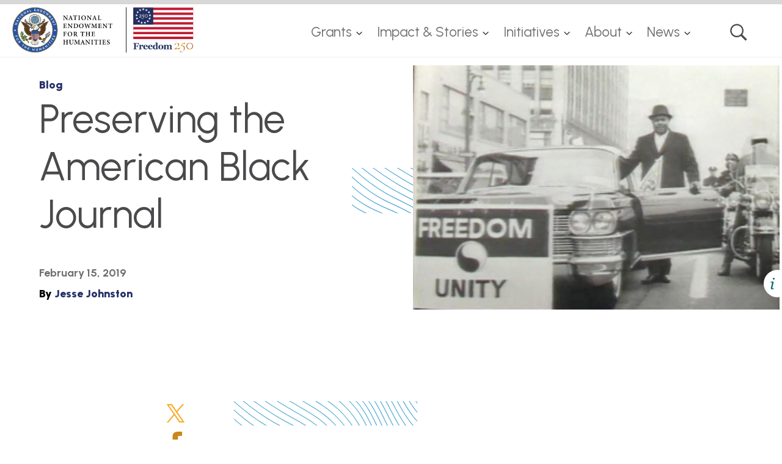

--- FILE ---
content_type: text/html; charset=UTF-8
request_url: https://www.neh.gov/blog/preserving-american-black-journal
body_size: 10260
content:


<!DOCTYPE html>
<html lang="en" dir="ltr" prefix="content: http://purl.org/rss/1.0/modules/content/  dc: http://purl.org/dc/terms/  foaf: http://xmlns.com/foaf/0.1/  og: http://ogp.me/ns#  rdfs: http://www.w3.org/2000/01/rdf-schema#  schema: http://schema.org/  sioc: http://rdfs.org/sioc/ns#  sioct: http://rdfs.org/sioc/types#  skos: http://www.w3.org/2004/02/skos/core#  xsd: http://www.w3.org/2001/XMLSchema# " class="no-js">
  <head>
    <meta charset="utf-8" />
<noscript><style>form.antibot * :not(.antibot-message) { display: none !important; }</style>
</noscript><meta name="description" content="This post is part of our “Tune In Tuesdays” series, highlighting some of the projects NEH has supported to preserve and provide access to rich audiovisual materials important to humanities research, teaching, and the public interest." />
<link rel="canonical" href="https://www.neh.gov/blog/preserving-american-black-journal" />
<link rel="image_src" href="https://www.neh.gov/sites/default/files/2018-06/clfranklin_2-resize.jpg" />
<meta property="og:site_name" content="National Endowment for the Humanities" />
<meta property="og:type" content="blog" />
<meta property="og:url" content="https://www.neh.gov/blog/preserving-american-black-journal" />
<meta property="og:title" content="Preserving the American Black Journal" />
<meta property="og:image" content="https://www.neh.gov/sites/default/files/2018-06/clfranklin_2-resize.jpg" />
<meta name="twitter:card" content="summary" />
<meta name="twitter:description" content="This post is part of our “Tune In Tuesdays” series, highlighting some of the projects NEH has supported to preserve and provide access to rich audiovisual materials important to humanities research, teaching, and the public interest." />
<meta name="twitter:title" content="Preserving the American Black Journal" />
<meta name="twitter:site" content="@NEHgov" />
<meta name="twitter:image" content="https://www.neh.gov/sites/default/files/2018-06/clfranklin_2-resize.jpg" />
<meta name="twitter:image:alt" content="Reverend C. L. Franklin (1915-1984), a prominent Detroit minister in a major civil rights march" />
<meta name="google-site-verification" content="VoGHUgM_Ont1KZOPiEE_8AN1CICS1iBVYPWG0APGVU8" />
<link rel="icon" type="image/png" href="/sites/default/files/favicons/favicon-96x96.png" sizes="96x96"/>
<link rel="icon" type="image/svg+xml" href="/sites/default/files/favicons/favicon.svg"/>
<link rel="shortcut icon" href="/sites/default/files/favicons/favicon.ico"/>
<link rel="apple-touch-icon" sizes="180x180" href="/sites/default/files/favicons/apple-touch-icon.png"/>
<link rel="manifest" href="/sites/default/files/favicons/site.webmanifest"/>
<meta name="favicon-generator" content="Drupal responsive_favicons + realfavicongenerator.net" />
<meta name="Generator" content="Drupal 10 (https://www.drupal.org)" />
<meta name="MobileOptimized" content="width" />
<meta name="HandheldFriendly" content="true" />
<meta name="viewport" content="width=device-width, initial-scale=1.0" />
<meta http-equiv="x-ua-compatible" content="ie=edge" />

    <title>Preserving the American Black Journal | National Endowment for the Humanities</title>
    <link rel="shortcut-icon" href="/favicon.ico?neh=2025" type="image/vnd.microsoft.icon">
      <meta name="msapplication-TileColor" content="#979797">
      <meta name="theme-color" content="#979797">

    <link rel="stylesheet" media="all" href="/sites/default/files/css/css_oseTnQJ44xKUy42yRLC04G5lgV0mJKoBX1nUOMtHk8w.css?delta=0&amp;language=en&amp;theme=gesso&amp;include=eJxFjlEOwyAMQy8UFWkXQgEyypoSRILGbj8-WlXyh_1kyQ4YD2-y1Fx4vC9RKkRh6UGmS_TGwbZAJ5f6aMgbfnACTeNSj5tdETKpisssARkadswd26537SHbqG0ELrpTAiWmaK81SOq-JWUy0J8aneuaEpgIB-zeUA91V_oDl1FLiw" />
<link rel="stylesheet" media="all" href="/modules/contrib/select2boxes/css/select2boxes.theme.css?t7j98w" />
<link rel="stylesheet" media="all" href="/sites/default/files/css/css_HhNTC-vpxcxdan1HhMdmaY5U9U1xXXW5yIqhGrwMrQk.css?delta=2&amp;language=en&amp;theme=gesso&amp;include=eJxFjlEOwyAMQy8UFWkXQgEyypoSRILGbj8-WlXyh_1kyQ4YD2-y1Fx4vC9RKkRh6UGmS_TGwbZAJ5f6aMgbfnACTeNSj5tdETKpisssARkadswd26537SHbqG0ELrpTAiWmaK81SOq-JWUy0J8aneuaEpgIB-zeUA91V_oDl1FLiw" />
<link rel="stylesheet" media="all" href="https://cdnjs.cloudflare.com/ajax/libs/select2/4.0.5/css/select2.min.css" />
<link rel="stylesheet" media="all" href="/sites/default/files/css/css_cN5xsgMliB_6dLmMhOzhbSBq7V1zYCEe6RLdU7SMSog.css?delta=4&amp;language=en&amp;theme=gesso&amp;include=eJxFjlEOwyAMQy8UFWkXQgEyypoSRILGbj8-WlXyh_1kyQ4YD2-y1Fx4vC9RKkRh6UGmS_TGwbZAJ5f6aMgbfnACTeNSj5tdETKpisssARkadswd26537SHbqG0ELrpTAiWmaK81SOq-JWUy0J8aneuaEpgIB-zeUA91V_oDl1FLiw" />
<link rel="stylesheet" media="all" href="/sites/default/files/css/css_8Amh8dTTMRFziw8e_D9PTRf12-SsHQCcuinmLd3j6Mg.css?delta=5&amp;language=en&amp;theme=gesso&amp;include=eJxFjlEOwyAMQy8UFWkXQgEyypoSRILGbj8-WlXyh_1kyQ4YD2-y1Fx4vC9RKkRh6UGmS_TGwbZAJ5f6aMgbfnACTeNSj5tdETKpisssARkadswd26537SHbqG0ELrpTAiWmaK81SOq-JWUy0J8aneuaEpgIB-zeUA91V_oDl1FLiw" />
<link rel="stylesheet" media="all" href="//fonts.googleapis.com/css?family=Playfair+Display:400,400i,700,700i,900,900i" />
<link rel="stylesheet" media="all" href="//fonts.googleapis.com/css?family=Urbanist:400,400i,700,700i,900,900i" />
<link rel="stylesheet" media="all" href="//fonts.googleapis.com/css?family=Lora:400,400i,700,700i,900,900i" />
<link rel="stylesheet" media="all" href="/sites/default/files/css/css_iCvTIF_EPQoM4c389ILhkcEJ-nkyvL4ePYVBax-9x8M.css?delta=9&amp;language=en&amp;theme=gesso&amp;include=eJxFjlEOwyAMQy8UFWkXQgEyypoSRILGbj8-WlXyh_1kyQ4YD2-y1Fx4vC9RKkRh6UGmS_TGwbZAJ5f6aMgbfnACTeNSj5tdETKpisssARkadswd26537SHbqG0ELrpTAiWmaK81SOq-JWUy0J8aneuaEpgIB-zeUA91V_oDl1FLiw" />

    <script type="application/json" data-drupal-selector="drupal-settings-json">{"path":{"baseUrl":"\/","pathPrefix":"","currentPath":"node\/19756","currentPathIsAdmin":false,"isFront":false,"currentLanguage":"en"},"pluralDelimiter":"\u0003","suppressDeprecationErrors":true,"gtag":{"tagId":"","consentMode":false,"otherIds":[],"events":[],"additionalConfigInfo":[]},"ajaxPageState":{"libraries":"[base64]","theme":"gesso","theme_token":null},"ajaxTrustedUrl":[],"gtm":{"tagId":null,"settings":{"data_layer":"dataLayer","include_classes":false,"allowlist_classes":"","blocklist_classes":"","include_environment":false,"environment_id":"","environment_token":""},"tagIds":["GTM-N9J35X"]},"back_to_top":{"back_to_top_button_trigger":600,"back_to_top_speed":1200,"back_to_top_prevent_on_mobile":true,"back_to_top_prevent_in_admin":true,"back_to_top_button_type":"image","back_to_top_button_text":"Back to top"},"colorbox":{"opacity":"0.85","current":"{current} of {total}","previous":"\u00ab Prev","next":"Next \u00bb","close":"Close","maxWidth":"98%","maxHeight":"98%","fixed":true,"mobiledetect":true,"mobiledevicewidth":"750px"},"data":{"extlink":{"extTarget":true,"extTargetAppendNewWindowDisplay":true,"extTargetAppendNewWindowLabel":"(opens in a new window)","extTargetNoOverride":false,"extNofollow":false,"extTitleNoOverride":false,"extNoreferrer":false,"extFollowNoOverride":false,"extClass":"0","extLabel":"(link is external)","extImgClass":false,"extSubdomains":true,"extExclude":"","extInclude":"","extCssExclude":"","extCssInclude":"","extCssExplicit":"","extAlert":true,"extAlertText":"You are now leaving the NEH website. NEH takes no responsibility for, and exercises no control over, the organizations, views, or accuracy of the information contained on this server.","extHideIcons":false,"mailtoClass":"0","telClass":"","mailtoLabel":"(link sends email)","telLabel":"(link is a phone number)","extUseFontAwesome":false,"extIconPlacement":"append","extPreventOrphan":false,"extFaLinkClasses":"fa fa-external-link","extFaMailtoClasses":"fa fa-envelope-o","extAdditionalLinkClasses":"","extAdditionalMailtoClasses":"","extAdditionalTelClasses":"","extFaTelClasses":"fa fa-phone","allowedDomains":null,"extExcludeNoreferrer":""}},"csp":{"nonce":"t6MiXKzthR96Y5Y-_pNgMg"},"user":{"uid":0,"permissionsHash":"733a1944127d766a6b83aa58abff0a5b60f343bffde8411a7d385ab2b592dffb"}}</script>
<script src="/themes/gesso/js/lib/modernizr.min.js?v=3.11.7"></script>
<script src="/sites/default/files/js/js_Lgh7qhHMdeVv1_YxUE9hSvzjv8R2aVfFrrFvPDSvz5A.js?scope=header&amp;delta=1&amp;language=en&amp;theme=gesso&amp;include=eJxdjlEOgzAMQy9UiLQLVWkboo7QIJJu7PbjAzENyYr9_BE5YZ6j66EV0i_Hp4WsolvSHQpN2MWvItYmtRHcONDuh89Qtr6ijCcGJjMFFk0ogVVZKDoy8HHuPOIT9_9yCZqmbhmdIi1Y5dpjJJT9cSwgg3ctTB66TVRYX_H8gQ3l4zUbiGIZLhxyaV_humKH"></script>
<script src="/modules/contrib/google_tag/js/gtag.js?t7j98w"></script>
<script src="/modules/contrib/google_tag/js/gtm.js?t7j98w"></script>
<script src="https://dap.digitalgov.gov/Universal-Federated-Analytics-Min.js?yt=1" id="_fed_an_ua_tag" async></script>

  </head>
  <body class="path-node not-front node-page node-page--node-type-blog">
    <div class="skiplinks">
      <a href="#main" class="skiplinks__link visually-hidden focusable">Skip to main content</a>
    </div>
    <noscript><iframe src="https://www.googletagmanager.com/ns.html?id=GTM-N9J35X"
                  height="0" width="0" style="display:none;visibility:hidden"></iframe></noscript>

      <div class="dialog-off-canvas-main-canvas" data-off-canvas-main-canvas>
    
<div class="l-container">
  <!-- page.header -->
  <header class="l-header" role="banner">
  <div class="l-header__inner">
    <div class="l-constrain l-constrain--wide l-constrain--no-padding">
      <div class="l-header__innerer">
        <div class="l-header__first">
                  <a class="site-name" href="https://www.neh.gov/" title="Home" rel="home">
  <span class="site-name__text">National Endowment for the Humanities </span>
  <span class="site-name__print">
    <img src="/themes/gesso/images/logo-header.svg?neh=2025" height="40" width="165" alt="">
  </span>
</a>
          </div>
        <div class="l-header__second">
              <!-- Main Navigation in head. Desktop only -->
    


  
  
  
    

  
      



  
                            <ul  class="c-dropdown-menu">
                                      
                                                                                      
      
      
      <li  class="c-dropdown-menu__item menu__item--grants has-subnav is-expanded">
                  <a href="/grants" class="menu__link--grants c-dropdown-menu__link js-top-level has-subnav is-expanded" data-drupal-link-system-path="node/14506">Grants</a>
        
                            <ul  class="c-dropdown-menu__subnav">
                          
                                          
      
      
      <li  class="c-dropdown-menu__item menu__item--search-grant-programs">
                  <a href="/grants/listing" class="menu__link--search-grant-programs c-dropdown-menu__link" data-drupal-link-system-path="node/17131">Search Grant Programs</a>
        
              </li>
                      
                                          
      
      
      <li  class="c-dropdown-menu__item menu__item--application-review-process">
                  <a href="/grants/application-process" class="menu__link--application-review-process c-dropdown-menu__link" data-drupal-link-system-path="node/5606">Application Review Process</a>
        
              </li>
                      
                                          
      
      
      <li  class="c-dropdown-menu__item menu__item--manage-your-award">
                  <a href="/grants/manage" class="menu__link--manage-your-award c-dropdown-menu__link" data-drupal-link-system-path="node/5596">Manage Your Award</a>
        
              </li>
                      
                                                                
      
      
      <li  class="c-dropdown-menu__item menu__item--grantee-communications-toolkit is-collapsed">
                  <a href="/grants/manage/grantee-communications-toolkit" class="menu__link--grantee-communications-toolkit c-dropdown-menu__link is-collapsed" data-drupal-link-system-path="node/2401">Grantee Communications Toolkit</a>
        
              </li>
                      
                                          
      
      
      <li  class="c-dropdown-menu__item menu__item--neh-international-opportunities">
                  <a href="/initiatives/international-opportunities" class="menu__link--neh-international-opportunities c-dropdown-menu__link" data-drupal-link-system-path="node/36541">NEH International Opportunities</a>
        
              </li>
                      
                                                                
      
      
      <li  class="c-dropdown-menu__item menu__item--workshops-resources--tools is-collapsed">
                  <a href="/grants/workshops-resources-tools" class="menu__link--workshops-resources--tools c-dropdown-menu__link is-collapsed" data-drupal-link-system-path="node/36111">Workshops, Resources, &amp; Tools</a>
        
              </li>
                      
                                          
      
      
      <li  class="c-dropdown-menu__item menu__item--search-all-past-awards">
                  <a href="https://apps.neh.gov/publicquery/default.aspx" class="menu__link--search-all-past-awards c-dropdown-menu__link">Search All Past Awards</a>
        
              </li>
                      
                                          
      
      
      <li  class="c-dropdown-menu__item menu__item--divisions-and-offices">
                  <a href="/divisions-offices" class="menu__link--divisions-and-offices c-dropdown-menu__link" data-drupal-link-system-path="node/17936">Divisions and Offices</a>
        
              </li>
                      
                                                                
      
      
      <li  class="c-dropdown-menu__item menu__item--professional-development is-collapsed">
                  <a href="/grants/professional-development" class="menu__link--professional-development c-dropdown-menu__link is-collapsed" data-drupal-link-system-path="node/18106">Professional Development</a>
        
              </li>
                      
                                          
      
      
      <li  class="c-dropdown-menu__item menu__item--sign-up-to-be-a-panelist">
                  <a href="https://apps.neh.gov/signup/" class="menu__link--sign-up-to-be-a-panelist c-dropdown-menu__link">Sign Up to Be a Panelist</a>
        
              </li>
                      
                                          
      
      
      <li  class="c-dropdown-menu__item menu__item--emergency-and-disaster-relief">
                  <a href="/impact/emergency-and-disaster-relief" class="menu__link--emergency-and-disaster-relief c-dropdown-menu__link" data-drupal-link-system-path="node/36136">Emergency and Disaster Relief</a>
        
              </li>
      </ul>
    
              </li>
                                    
                                                                                      
      
      
      <li  class="c-dropdown-menu__item menu__item--impact--stories has-subnav is-expanded">
                  <a href="/impact" class="menu__link--impact--stories c-dropdown-menu__link js-top-level has-subnav is-expanded" data-drupal-link-system-path="node/36071">Impact &amp; Stories</a>
        
                            <ul  class="c-dropdown-menu__subnav">
                          
                                          
      
      
      <li  class="c-dropdown-menu__item menu__item--states-and-jurisdictions">
                  <a href="/impact/states" class="menu__link--states-and-jurisdictions c-dropdown-menu__link" data-drupal-link-system-path="node/36091">States and Jurisdictions</a>
        
              </li>
                      
                                          
      
      
      <li  class="c-dropdown-menu__item menu__item--featured-neh-funded-projects">
                  <a href="/essentials" class="menu__link--featured-neh-funded-projects c-dropdown-menu__link" data-drupal-link-system-path="node/36146">Featured NEH-Funded Projects</a>
        
              </li>
                      
                                                                
      
      
      <li  class="c-dropdown-menu__item menu__item--honors is-collapsed">
                  <a href="/impact/honors" class="menu__link--honors c-dropdown-menu__link is-collapsed" data-drupal-link-system-path="node/36061">Honors</a>
        
              </li>
                      
                                          
      
      
      <li  class="c-dropdown-menu__item menu__item--search-our-work">
                  <a href="https://apps.neh.gov/publicquery/default.aspx" class="menu__link--search-our-work c-dropdown-menu__link">Search Our Work</a>
        
              </li>
      </ul>
    
              </li>
                                    
                                                                                      
      
      
      <li  class="c-dropdown-menu__item menu__item--initiatives has-subnav is-expanded">
                  <a href="/initiatives" class="menu__link--initiatives c-dropdown-menu__link js-top-level has-subnav is-expanded" data-drupal-link-system-path="node/36151">Initiatives</a>
        
                            <ul  class="c-dropdown-menu__subnav">
                          
                                          
      
      
      <li  class="c-dropdown-menu__item menu__item--a-more-perfect-union">
                  <a href="/250" class="menu__link--a-more-perfect-union c-dropdown-menu__link" data-drupal-link-system-path="node/22716">A More Perfect Union</a>
        
              </li>
                      
                                          
      
      
      <li  class="c-dropdown-menu__item menu__item--humanities-perspectives-on-artificial-intelligence">
                  <a href="/AI" class="menu__link--humanities-perspectives-on-artificial-intelligence c-dropdown-menu__link" data-drupal-link-system-path="node/33691">Humanities Perspectives on Artificial Intelligence</a>
        
              </li>
                      
                                          
      
      
      <li  class="c-dropdown-menu__item menu__item--international-engagement">
                  <a href="/initiatives/international-engagement" class="menu__link--international-engagement c-dropdown-menu__link" data-drupal-link-system-path="node/36536">International Engagement</a>
        
              </li>
      </ul>
    
              </li>
                                    
                                                                                      
      
      
      <li  class="c-dropdown-menu__item menu__item--about has-subnav is-expanded">
                  <a href="/about" class="menu__link--about c-dropdown-menu__link js-top-level has-subnav is-expanded" data-drupal-link-system-path="node/5726">About</a>
        
                            <ul  class="c-dropdown-menu__subnav">
                          
                                                                
      
      
      <li  class="c-dropdown-menu__item menu__item--staff is-collapsed">
                  <a href="/neh-staff" class="menu__link--staff c-dropdown-menu__link is-collapsed">Staff</a>
        
              </li>
                      
                                                                
      
      
      <li  class="c-dropdown-menu__item menu__item--history is-collapsed">
                  <a href="/about/history" class="menu__link--history c-dropdown-menu__link is-collapsed" data-drupal-link-system-path="node/5571">History</a>
        
              </li>
                      
                                                                
      
      
      <li  class="c-dropdown-menu__item menu__item--open-government is-collapsed">
                  <a href="/open" class="menu__link--open-government c-dropdown-menu__link is-collapsed" data-drupal-link-system-path="node/5476">Open Government</a>
        
              </li>
                      
                                          
      
      
      <li  class="c-dropdown-menu__item menu__item--contact-neh">
                  <a href="/about/contact" class="menu__link--contact-neh c-dropdown-menu__link" data-drupal-link-system-path="node/5566">Contact NEH</a>
        
              </li>
                      
                                          
      
      
      <li  class="c-dropdown-menu__item menu__item--translate">
                  <a href="/translate" class="menu__link--translate c-dropdown-menu__link" data-drupal-link-system-path="node/34876">Translate</a>
        
              </li>
      </ul>
    
              </li>
                                    
                                                                                      
      
      
      <li  class="c-dropdown-menu__item menu__item--news has-subnav is-expanded">
                  <a href="/news" class="menu__link--news c-dropdown-menu__link js-top-level has-subnav is-expanded" data-drupal-link-system-path="node/36081">News</a>
        
                            <ul  class="c-dropdown-menu__subnav">
                          
                                          
      
      
      <li  class="c-dropdown-menu__item menu__item--press-releases">
                  <a href="/newsroom?f%5B0%5D=news_type%3A281&amp;f%5B1%5D=newsroom_content_type%3Anews" class="menu__link--press-releases c-dropdown-menu__link" data-drupal-link-query="{&quot;f&quot;:[&quot;news_type:281&quot;,&quot;newsroom_content_type:news&quot;]}" data-drupal-link-system-path="node/18171">Press Releases</a>
        
              </li>
                      
                                          
      
      
      <li  class="c-dropdown-menu__item menu__item--neh-in-the-news">
                  <a href="/newsroom?f%5B0%5D=news_type%3A416&amp;f%5B1%5D=newsroom_content_type%3Anews" class="menu__link--neh-in-the-news c-dropdown-menu__link" data-drupal-link-query="{&quot;f&quot;:[&quot;news_type:416&quot;,&quot;newsroom_content_type:news&quot;]}" data-drupal-link-system-path="node/18171">NEH in the News</a>
        
              </li>
                      
                                                                
      
      
      <li  class="c-dropdown-menu__item menu__item--contact-neh is-collapsed">
                  <a href="/about/contact" class="menu__link--contact-neh c-dropdown-menu__link is-collapsed" data-drupal-link-system-path="node/5566">Contact NEH</a>
        
              </li>
      </ul>
    
              </li>
                                    
                                          
      
      
      <li  class="c-dropdown-menu__item menu__item--search">
                  <a href="/search" class="menu__link--search c-dropdown-menu__link js-top-level" data-drupal-link-system-path="node/18121">Search</a>
        
              </li>
      </ul>
    

  
  
  

          </div>
      </div>
      <div class="l-header__alert">
            
        </div>
      <div class="search">
        <div class="l-constrain l-constrain--tiny">
          <form id="views-exposed-form-header-search" class="views-exposed-form" action="/search" method="get" accept-charset="UTF-8" _lpchecked="1">
            <div class="form-item form-item--textfield">
              <label for="edit-keywords-header-search" class="form-item__label">Search this Section</label>
              <input type="text" id="edit-keywords-header-search" name="keywords" value="" size="30" maxlength="128" class="form-item__text" placeholder="Enter search terms">
            </div>
            <div class="form-actions form-wrapper" id="edit-actions-header-search">
              <input type="submit" id="edit-submit-header-search" value="GO" class="form-actions__submit" data-drupal-selector="edit-submit">
            </div>
          </form>
        </div>
      </div>
    </div>
  </div>
</header>



  <!-- page.navigation -->
  

    <!-- page.help -->
  

  <main id="main" class="main" role="main" tabindex="-1">
    <div class="l-preface">
  <div class="l-constrain">
        
    </div>
</div>

    <div class="l-content">
      


  
  
  
    

  
      


<article about="/blog/preserving-american-black-journal" class="node node--type-blog    node--display-mode-full blog">
  <div class="l-story ">
  <div class="l-constrain l-constrain--wide l-constrain--no-padding">
    <div class="l-story__header">
      <div class="l-story__header-left">
              <div class="type-label">Blog</div>
              
<h1 class="page-title  page-title--large">Preserving the American Black Journal</h1>
      

<div class="field field--name-field-date field--type-datetime field--label-hidden is-future">
              <div class="field__item">
          February 15, 2019
        </div>
        </div>

              <div class="author author--large">
  By     <a href="/taxonomy/term/576" hreflang="en">Jesse Johnston</a>

</div>
                </div>
              <div class="l-story__header-right">
                      

  

    <div class="media-image  has-image-info">
  <div class="media-image__image">    <picture>
                  <source srcset="/sites/default/files/styles/featured_image_page/public/2018-06/clfranklin_2-resize.jpg?h=e970c49e&amp;itok=9A99E4P2 1x" media="(min-width: 1024px)" type="image/jpeg" width="1200" height="800"/>
              <source srcset="/sites/default/files/styles/featured_image_page/public/2018-06/clfranklin_2-resize.jpg?h=e970c49e&amp;itok=9A99E4P2 1x" media="(min-width: 700px)" type="image/jpeg" width="1200" height="800"/>
              <source srcset="/sites/default/files/styles/medium/public/2018-06/clfranklin_2-resize.jpg?itok=F18NCwY- 1x" type="image/jpeg" width="600" height="464"/>
                  <img loading="eager" width="600" height="464" src="/sites/default/files/styles/medium/public/2018-06/clfranklin_2-resize.jpg?itok=F18NCwY-" alt="Reverend C. L. Franklin (1915-1984), a prominent Detroit minister in a major civil rights march " typeof="foaf:Image" />

  </picture>

</div>
                <div class="image-info has-no-caption-accordion">
    <div class="image-info__icon">Photo caption</div>
    <div class="image-info__content">
      <div class="image-info__content-inner">
                  <div class="data-colorbox-inline" data-width="1200px" data-height="820px" data-colorbox-inline=".342021064"></div>
                          <div class="image-info__caption"><p>Reverend C. L. Franklin (1915-1984), a prominent Detroit minister, seen here in a major civil rights march that he organized in Detroit, 1963. Broadcast in 1984 as part of the American Black Journal’s tribute to Franklin.</p></div>
                          <div class="image-info__credit"><p>Image provided courtesy of: WTVS / MSU-Matrix.</p></div>
              </div>
    </div>
  </div>
        </div>

<div class="hidden">
  <div class="342021064" id="342021064">
    <div class="media-image  has-image-info">
  <div class="media-image__image">    <picture>
                  <source srcset="/sites/default/files/styles/featured_image_page/public/2018-06/clfranklin_2-resize.jpg?h=e970c49e&amp;itok=9A99E4P2 1x" media="(min-width: 1024px)" type="image/jpeg" width="1200" height="800"/>
              <source srcset="/sites/default/files/styles/featured_image_page/public/2018-06/clfranklin_2-resize.jpg?h=e970c49e&amp;itok=9A99E4P2 1x" media="(min-width: 700px)" type="image/jpeg" width="1200" height="800"/>
              <source srcset="/sites/default/files/styles/medium/public/2018-06/clfranklin_2-resize.jpg?itok=F18NCwY- 1x" type="image/jpeg" width="600" height="464"/>
                  <img loading="eager" width="600" height="464" src="/sites/default/files/styles/medium/public/2018-06/clfranklin_2-resize.jpg?itok=F18NCwY-" alt="Reverend C. L. Franklin (1915-1984), a prominent Detroit minister in a major civil rights march " typeof="foaf:Image" />

  </picture>

</div>
                <div class="image-info has-no-caption-accordion">
    <div class="image-info__icon">Photo caption</div>
    <div class="image-info__content">
      <div class="image-info__content-inner">
                          <div class="image-info__caption"><p>Reverend C. L. Franklin (1915-1984), a prominent Detroit minister, seen here in a major civil rights march that he organized in Detroit, 1963. Broadcast in 1984 as part of the American Black Journal’s tribute to Franklin.</p></div>
                          <div class="image-info__credit"><p>Image provided courtesy of: WTVS / MSU-Matrix.</p></div>
              </div>
    </div>
  </div>
        </div>
  </div>
</div>

                  </div>
          </div>
  </div>
  <div class="l-constrain l-constrain--tiny">
    <div class="l-story__main">
              <aside class="l-story__share">
          <div class="stickykit-container">
  




    <div class="l-section">

  
  
    

      <div class="l-section__content ">
  
      

<ul class="links share"><li class="share__item--twitter"><a href="https://twitter.com/intent/tweet?original_referer=https%3A//www.neh.gov/blog/preserving-american-black-journal&amp;text=Preserving%20the%20American%20Black%20Journal&amp;url=https%3A//www.neh.gov/blog/preserving-american-black-journal" class="share__link share__link--twitter">Twitter</a></li><li class="share__item--facebook"><a href="https://www.facebook.com/sharer.php?u=https%3A//www.neh.gov/blog/preserving-american-black-journal&amp;title=Preserving%20the%20American%20Black%20Journal" class="share__link share__link--facebook">Facebook</a></li></ul>
  
      </div>
  
  
  </div>


</div>
        </aside>
            <div class="l-story__body">
              



    <section class="paragraph paragraph--type-text paragraph--display-mode-default l-section">

  
  
    

      <div class="l-section__content ">
  
      	<div class="field-body-rte"><p><em>This post is part of our “Tune In Tuesdays” series, highlighting some of the projects NEH has supported to preserve and provide access to rich audiovisual materials important to humanities research, teaching, and the public interest.&nbsp; </em></p>

<p>&nbsp;</p></div>


  
      </div>
  
  
  </section>
  <div class="separator-2-images">
          <div class="separator-2-images__first">
        
  
<div class="media-image media-image--teaser has-image-info">
  <div class="media-image__image">  <img loading="lazy" src="/sites/default/files/styles/teaser/public/2018-07/coloredpeoplestime5_2-resize.jpg?h=c925f955&amp;itok=BEqHFVfk" width="800" height="450" alt="Member of the Black Student Association of Northeastern High School" typeof="foaf:Image" />


</div>
                  <div class="image-info has-no-caption-accordion">
    <div class="image-info__icon">Photo caption</div>
    <div class="image-info__content">
      <div class="image-info__content-inner">
                          <div class="image-info__caption"><p>An interview with a member of the Black Student Association of Northeastern High School exploring the roots of the July 1967 civil rights riot in Detroit. The interview was part of a segment titled “Making of a Rioter,” broadcast on November 14, 1968, as part of season five of ABJ, then titled “Colored People’s Time.”</p></div>
                          <div class="image-info__credit"><p>Image provided courtesy of: WTVS / MSU-Matrix.</p></div>
              </div>
    </div>
  </div>
        </div>

      </div>
              <div class="separator-2-images__second">
        
  
<div class="media-image media-image--teaser has-image-info">
  <div class="media-image__image">  <img loading="lazy" src="/sites/default/files/styles/teaser/public/2018-07/cornelwest_1-resize.jpg?h=f61d15ce&amp;itok=sN7fWjuP" width="800" height="450" alt="Author and public scholar Cornel West, interviewed on ABJ in 1998." typeof="foaf:Image" />


</div>
                  <div class="image-info has-no-caption-accordion">
    <div class="image-info__icon">Photo caption</div>
    <div class="image-info__content">
      <div class="image-info__content-inner">
                          <div class="image-info__caption"><p>Author and public scholar Cornel West, interviewed on ABJ in 1998.</p></div>
                          <div class="image-info__credit"><p>Image provided courtesy of: WTVS / MSU-Matrix.</p></div>
              </div>
    </div>
  </div>
        </div>

      </div>
      </div>




    <section class="paragraph paragraph--type-text paragraph--display-mode-default l-section">

  
  
    

      <div class="l-section__content ">
  
      	<div class="field-body-rte"><p>In 2008, Michigan State University (MSU) received a grant from the NEH to preserve and provide access to a historic videotape collection and&nbsp;<a href="http://abj.matrix.msu.edu/browse.php?browse=findingaid">40 cubic feet of supporting production materials</a>&nbsp;from Detroit Public Television’s (DPTV) long-standing series&nbsp;<em>American Black Journal</em>&nbsp;(ABJ). A television news magazine produced by Detroit Public Television, ABJ presents an African-American perspective on news from Detroit and around the world for over four decades. Originally titled&nbsp;<em>Colored People’s Time</em>, the program encourages involvement by citizens working to improve civil rights and resolve community problems. ABJ has aired continuously since 1968, the year following the infamous 12th Street riot in Detroit. The program has value for historians, urban scholars, and others, and provides unique media coverage of Southeast Michigan urban communities.</p></div>


  
      </div>
  
  
  </section>
  <div class="separator-2-images">
          <div class="separator-2-images__first">
        
  
<div class="media-image media-image--teaser has-image-info">
  <div class="media-image__image">  <img loading="lazy" src="/sites/default/files/styles/teaser/public/2018-07/earthakitt_1-resize.jpg?h=95668e71&amp;itok=h_odin0w" width="800" height="450" alt="Musician Eartha Kitt, interviewed by host Ron Scott 1978" typeof="foaf:Image" />


</div>
                  <div class="image-info has-no-caption-accordion">
    <div class="image-info__icon">Photo caption</div>
    <div class="image-info__content">
      <div class="image-info__content-inner">
                          <div class="image-info__caption"><p>Musician Eartha Kitt, interviewed by host Ron Scott, for an ABJ broadcast in 1978.</p></div>
                          <div class="image-info__credit"><p>Image provided courtesy of: WTVS / MSU-Matrix.</p></div>
              </div>
    </div>
  </div>
        </div>

      </div>
              <div class="separator-2-images__second">
        
  
<div class="media-image media-image--teaser has-image-info">
  <div class="media-image__image">  <img loading="lazy" src="/sites/default/files/styles/teaser/public/2018-07/milliejackson_1-resize.jpg?h=e970c49e&amp;itok=eh7NDDRE" width="800" height="450" alt="Singer-songwriter Millie Jackson during an ABJ broadcast from 1978." typeof="foaf:Image" />


</div>
                  <div class="image-info has-no-caption-accordion">
    <div class="image-info__icon">Photo caption</div>
    <div class="image-info__content">
      <div class="image-info__content-inner">
                          <div class="image-info__caption"><p>Singer-songwriter Millie Jackson during an ABJ broadcast from 1978.</p></div>
                          <div class="image-info__credit"><p>Image provided courtesy of: WTVS / MSU-Matrix.</p></div>
              </div>
    </div>
  </div>
        </div>

      </div>
      </div>




    <section class="paragraph paragraph--type-text paragraph--display-mode-default l-section">

  
  
    

      <div class="l-section__content ">
  
      	<div class="field-body-rte"><p>The NEH-funded project involved bringing these unique moving image materials and related items into the university’s archival vault, digitizing nearly 700 tapes of ABJ programs, and providing online access to a large subset of tapes. Streaming video of selected ABJ shows spanning 1968 to 1990 is visible in the Web-based resource,&nbsp;<a href="http://abj.matrix.msu.edu/"><em>American Black Journal: Documenting Detroit &amp; American History from African-American Perspectives</em></a>.</p>

<p>The project involved collaboration between MSU’s MATRIX Center for Digital Humanities and Social Sciences and Libraries Special Collections &nbsp;and Detroit Public Television, as well as the Charles H. Wright Museum of African-American History.</p></div>


  
      </div>
  
  
  </section>
  <div class="separator-2-images">
          <div class="separator-2-images__first">
        
  
<div class="media-image media-image--teaser has-image-info">
  <div class="media-image__image">  <img loading="lazy" src="/sites/default/files/styles/teaser/public/2018-07/milliejackson_2-resize.jpg?h=42ae8265&amp;itok=-3ntOIsO" width="800" height="450" alt="Singer-songwriter Millie Jackson, interviewed by ABJ host Ron Scott in 1978" typeof="foaf:Image" />


</div>
                  <div class="image-info has-no-caption-accordion">
    <div class="image-info__icon">Photo caption</div>
    <div class="image-info__content">
      <div class="image-info__content-inner">
                          <div class="image-info__caption"><p>Singer-songwriter Millie Jackson, interviewed by ABJ host Ron Scott, during a live ABJ broadcast in 1978.</p></div>
                      </div>
    </div>
  </div>
        </div>

      </div>
              <div class="separator-2-images__second">
        
  
<div class="media-image media-image--teaser has-image-info">
  <div class="media-image__image">  <img loading="lazy" src="/sites/default/files/styles/teaser/public/2018-07/publiceducation_2-resize.jpg?h=95668e71&amp;itok=s_cT_Y6O" width="800" height="450" alt="A Detroit student depicted in an ABJ segment on the state of public education." typeof="foaf:Image" />


</div>
                  <div class="image-info has-no-caption-accordion">
    <div class="image-info__icon">Photo caption</div>
    <div class="image-info__content">
      <div class="image-info__content-inner">
                          <div class="image-info__caption"><p>A Detroit student depicted in an ABJ segment on the state of public education, aired in 1983.</p></div>
                          <div class="image-info__credit"><p>Image provided courtesy of: WTVS / MSU-Matrix.</p></div>
              </div>
    </div>
  </div>
        </div>

      </div>
      </div>




    <section class="paragraph paragraph--type-text paragraph--display-mode-default l-section">

  
  
    

      <div class="l-section__content ">
  
      	<div class="field-body-rte"><p>ABJ programs are now available via streaming video, allowing public access to a wide variety of the show’s news material and interviews with notable artists. Highlights include:</p>

<ul>
	<li>Interviews with notable artists, including:&nbsp;<a href="http://abj.matrix.msu.edu/videofull.php?id=29-DF-9" target="_blank">musician Lena Horne and poet Nikki Giovanni</a>,&nbsp;<a href="http://abj.matrix.msu.edu/videofull.php?id=29-DF-1C3" target="_blank">Millie Jackson</a>,&nbsp;<a href="http://abj.matrix.msu.edu/videofull.php?id=29-DF-52" target="_blank">Eartha Kitt</a>, and&nbsp;<a href="http://abj.matrix.msu.edu/videofull.php?id=29-DF-AA" target="_blank">Stevie Wonder</a>, among others;</li>
	<li>Interviews with civil rights community leaders, such as&nbsp;<a href="http://abj.matrix.msu.edu/videofull.php?id=29-DF-1C" target="_blank">Rev. C. L. Franklin</a>&nbsp;and&nbsp;<a href="http://abj.matrix.msu.edu/videofull.php?id=29-DF-B" target="_blank">Jesse&nbsp;Jackson</a>;</li>
	<li>Segments with U.S. Congressman&nbsp;<a href="http://abj.matrix.msu.edu/videofull.php?id=29-DF-D" target="_blank">John Conyers on the evolving work of advocating for civil rights over last decades</a>&nbsp;of the twentieth century;</li>
	<li>A&nbsp;<a href="http://abj.matrix.msu.edu/videofull.php?id=29-DF-F9" target="_blank">show outlining the history of Detroit-based Motown Records</a>, featuring an interview with Earl van Dyke, keyboardist for the in-house Funk Brothers band;</li>
	<li>Segments on topics of current concern, including the&nbsp;<a href="http://abj.matrix.msu.edu/videofull.php?id=29-DF-1A" target="_blank">1967 Detroit civil rights riots</a>,&nbsp;<a href="http://abj.matrix.msu.edu/videofull.php?id=29-DF-165" target="_blank">education</a>, and the struggle against apartheid in South Africa, including an&nbsp;<a href="http://abj.matrix.msu.edu/videofull.php?id=29-DF-19" target="_blank">interview with Archbishop Desmond Tutu</a>.</li>
</ul>

<p>With NEH support, MATRIX staff and interns were able to index the preserved segments by the name of&nbsp;<a href="http://abj.matrix.msu.edu/browse.php?browse=host" target="_blank">show hosts</a>&nbsp;over the years as well as&nbsp;<a href="http://abj.matrix.msu.edu/browse.php?browse=guest" target="_blank">notable guests</a>&nbsp;in each show, as well as to produce a&nbsp;<a href="http://abj.matrix.msu.edu/browse.php?browse=theme" target="_blank">thematic guide to ABJ programs</a>. Take a few moments to “tune in” to these historical media!</p>
</div>


  
      </div>
  
  
  </section>
  <div class="separator-2-images">
          <div class="separator-2-images__first">
        
  
<div class="media-image media-image--teaser has-image-info">
  <div class="media-image__image">  <img loading="lazy" src="/sites/default/files/styles/teaser/public/2018-07/publiceducation_3-resize.jpg?h=4325aad8&amp;itok=hOlb7PhS" width="800" height="450" alt="A Detroit classroom depicted in an ABJ segment on the state of public education." typeof="foaf:Image" />


</div>
                  <div class="image-info has-no-caption-accordion">
    <div class="image-info__icon">Photo caption</div>
    <div class="image-info__content">
      <div class="image-info__content-inner">
                          <div class="image-info__caption"><p>A Detroit classroom depicted in an ABJ segment on the state of public education, aired in 1983.</p></div>
                          <div class="image-info__credit"><p>Image provided courtesy of: WTVS / MSU-Matrix.</p></div>
              </div>
    </div>
  </div>
        </div>

      </div>
              <div class="separator-2-images__second">
        
  
<div class="media-image media-image--teaser has-image-info">
  <div class="media-image__image">  <img loading="lazy" src="/sites/default/files/styles/teaser/public/2018-07/stevie_3-resize.jpg?h=1df83409&amp;itok=1kIci8hL" width="800" height="450" alt="Musician Stevie Wonder, interviewed on ABJ in 1980." typeof="foaf:Image" />


</div>
                  <div class="image-info has-no-caption-accordion">
    <div class="image-info__icon">Photo caption</div>
    <div class="image-info__content">
      <div class="image-info__content-inner">
                          <div class="image-info__caption"><p>Musician Stevie Wonder, interviewed on ABJ in 1980.</p></div>
                      </div>
    </div>
  </div>
        </div>

      </div>
      </div>

            <div class="l-story__body-footer">
                


<div class="field field--name-field-funding-information field--type-text-long field--label-above">
      <h3 class="field__label">Funding information</h3>
              <div class="field__item">
          <p>This project was supported by grants to Michigan State University from the Division of Preservation and Access (<a href="https://securegrants.neh.gov/PublicQuery/main.aspx?f=1&amp;gn=PW-50106-08">PW-50106-08</a>) and the Division of Public Programs (<a href="https://securegrants.neh.gov/PublicQuery/main.aspx?f=1&amp;gn=GP-50104-04">GP-50104-04</a>).</p>
        </div>
        </div>

      
      

<div class="field field--meta field--pipeline field--name-field-division-office field--type-entity-reference field--label-above">
      <h3 class="field__label">Division/Office</h3>
        <div class="field__items">
            <div class="field__item">
          <a href="/divisions/collections" hreflang="en">Division of Collections &amp; Infrastructure</a>
        </div>
            </div>
  </div>

            </div>
      </div>
    </div>
  </div>
</div>


  </article>

  
  
  

  </div>

    
  </main>

  <footer class="l-footer" role="contentinfo">
      <!-- block preface -->
    




    <div class="l-section">

  
  
    

      <div class="l-section__content ">
  
      <div class="full-bleed newsletter-subscribe-block-container">
      <div class="newsletter-subscribe-block-inner">
        <div class="newsletter-subscribe-block-text-content">
          <div class="field field--name-field-heading field--type-string field--label-hidden">
            <div class="field__item">
              <h3>Sign up for NEH updates</h3>
            </div>
          </div>

          <div class="field field--name-field-body field--type-string-long field--label-hidden">
            <div class="field__item">
                Subscribe to receive the latest news and updates from the National Endowment for the Humanities.

            </div>
          </div>
          <div>
            <a class="button button--header" href="https://public.govdelivery.com/accounts/USNEH/subscriber/edit" target="_blank" rel="noopener">SUBSCRIBE</a>
          </div>
        </div>
        <!--
        <div class="newsletter-subscribe-block-logo">
          <img src="/themes/gesso/images/bookburst.png" alt="">
        </div>
        -->
      </div>
    </div>
  
      </div>
  
  
  </div>





    <div class="l-constrain">
    <div class="l-footer__main">
      <div class="l-footer__main-first">
        <div class="site-logos">

  <div class="site-logo-item footer-site-logo">
    <a class="" href="/" title="Home" rel="home">
      <img src="/themes/gesso/images/neh-seal.jpg?neh=2025" width="300px" height="300px" alt="The National Endowment for the Humanities">
    </a>
  </div>


  <div class="site-logo-items-projects">
        
    <div class="site-logo-item site-logo-project">
      <a href="https://chroniclingamerica.loc.gov" class="site-logos__chronicling-america">Chronicling America: History American Newspapers</a>
    </div>

    <div class="site-logo-item site-logo-project">
      <a href="/250" class="site-logos__more-perfect-union">A More Perfect Union</a>
    </div>


  </div>
</div>
            <!-- block main_first_content -->
        


  
  
  
    

  
      

                          <ul class="menu menu--social-links menu--social-links-menu">
                          <li class="menu__item menu__item--twitter">
        <a href="https://twitter.com/NEHgov?ref_src=twsrc%5Egoogle%7Ctwcamp%5Eserp%7Ctwgr%5Eauthor" class="menu__link menu__link--twitter">Twitter</a>
              </li>
                      <li class="menu__item menu__item--facebook">
        <a href="https://www.facebook.com/nehgov/" class="menu__link menu__link--facebook">Facebook</a>
              </li>
                      <li class="menu__item menu__item--youtube">
        <a href="https://www.youtube.com/channel/UCPQ3xb0ky2WsNM_U1FKjrNQ" class="menu__link menu__link--youtube">YouTube</a>
              </li>
                      <li class="menu__item menu__item--instagram">
        <a href="https://www.instagram.com/nehgov/?hl=en" class="menu__link menu__link--instagram">Instagram</a>
              </li>
                      <li class="menu__item menu__item--linkedin">
        <a href="https://www.linkedin.com/company/national-endowment-for-the-humanities/" class="menu__link menu__link--linkedin">LinkedIn</a>
              </li>
                      <li class="menu__item menu__item--govdelivery">
        <a href="https://public.govdelivery.com/accounts/USNEH/subscriber/new" class="menu__link menu__link--govdelivery">GovDelivery</a>
              </li>
        </ul>
  


  
  
  

        </div>
    </div>
  </div>
  <div class="l-footer__postscript">
    <div class="l-constrain">
          <!-- block postscript -->
    


  
  
  
    

  
      

                          <ul class="menu menu--footer">
                          <li class="menu__item menu__item--foia">
        <a href="/about/foia" class="menu__link menu__link--foia" data-drupal-link-system-path="node/5456">FOIA</a>
              </li>
                      <li class="menu__item menu__item--no-fear-act">
        <a href="/about/legal/no-fear-act" class="menu__link menu__link--no-fear-act" data-drupal-link-system-path="node/5541">No Fear Act</a>
              </li>
                      <li class="menu__item menu__item--office-of-the-inspector-general">
        <a href="/about/oig" class="menu__link menu__link--office-of-the-inspector-general" data-drupal-link-system-path="node/4891">Office of the Inspector General</a>
              </li>
                      <li class="menu__item menu__item--accessibility">
        <a href="/accessibility" class="menu__link menu__link--accessibility" data-drupal-link-system-path="node/4926">Accessibility</a>
              </li>
                      <li class="menu__item menu__item--privacy-policy-and-terms-of-use">
        <a href="/privacy-terms-of-use" class="menu__link menu__link--privacy-policy-and-terms-of-use" data-drupal-link-system-path="node/4936">Privacy Policy and Terms of Use</a>
              </li>
                      <li class="menu__item menu__item--website-disclaimers">
        <a href="/about/website-disclaimers" class="menu__link menu__link--website-disclaimers" data-drupal-link-system-path="node/4506">Website Disclaimers</a>
              </li>
                      <li class="menu__item menu__item--open-gov">
        <a href="/open" class="menu__link menu__link--open-gov" data-drupal-link-system-path="node/5476">Open Gov</a>
              </li>
                      <li class="menu__item menu__item--plain-writing-at-neh">
        <a href="/plain-writing" class="menu__link menu__link--plain-writing-at-neh" data-drupal-link-system-path="node/4921">Plain Writing at NEH</a>
              </li>
                      <li class="menu__item menu__item--vulnerability-disclosure-policy">
        <a href="/vulnerability-disclosure-policy" class="menu__link menu__link--vulnerability-disclosure-policy" data-drupal-link-system-path="node/29451">Vulnerability Disclosure Policy</a>
              </li>
                      <li class="menu__item menu__item--scam-advisory">
        <a href="https://www.neh.gov/news/press-release/2016-06-21" class="menu__link menu__link--scam-advisory">Scam Advisory</a>
              </li>
        </ul>
  


  
  
  

      </div>
  </div>
</footer>


</div>

  </div>

    
    <script src="/sites/default/files/js/js_sYBpVV5g4PI-rBv8ehJ0SSHLwiL9TZVBwLMtOGAJk3Q.js?scope=footer&amp;delta=0&amp;language=en&amp;theme=gesso&amp;include=eJxdjlEOgzAMQy9UiLQLVWkboo7QIJJu7PbjAzENyYr9_BE5YZ6j66EV0i_Hp4WsolvSHQpN2MWvItYmtRHcONDuh89Qtr6ijCcGJjMFFk0ogVVZKDoy8HHuPOIT9_9yCZqmbhmdIi1Y5dpjJJT9cSwgg3ctTB66TVRYX_H8gQ3l4zUbiGIZLhxyaV_humKH"></script>
<script src="https://cdnjs.cloudflare.com/ajax/libs/jquery-modal/0.9.1/jquery.modal.min.js"></script>
<script src="/sites/default/files/js/js__D_8H3ClHQB8IQMQyLwMWp0W3cWkWi7uGrk7qe4yc-o.js?scope=footer&amp;delta=2&amp;language=en&amp;theme=gesso&amp;include=eJxdjlEOgzAMQy9UiLQLVWkboo7QIJJu7PbjAzENyYr9_BE5YZ6j66EV0i_Hp4WsolvSHQpN2MWvItYmtRHcONDuh89Qtr6ijCcGJjMFFk0ogVVZKDoy8HHuPOIT9_9yCZqmbhmdIi1Y5dpjJJT9cSwgg3ctTB66TVRYX_H8gQ3l4zUbiGIZLhxyaV_humKH"></script>
<script src="https://cdnjs.cloudflare.com/ajax/libs/select2/4.0.5/js/select2.full.min.js"></script>
<script src="/modules/contrib/select2boxes/js/select2boxes.js?v=4.0.5"></script>

      <script type="text/javascript">
        function googleTranslateElementInit() {
          new google.translate.TranslateElement({pageLanguage: 'en'}, 'google_translate_element');
        }
      </script>
      <script type="text/javascript" src="//translate.google.com/translate_a/element.js?cb=googleTranslateElementInit"></script>
  </body>
</html>


--- FILE ---
content_type: text/css
request_url: https://www.neh.gov/sites/default/files/css/css_8Amh8dTTMRFziw8e_D9PTRf12-SsHQCcuinmLd3j6Mg.css?delta=5&language=en&theme=gesso&include=eJxFjlEOwyAMQy8UFWkXQgEyypoSRILGbj8-WlXyh_1kyQ4YD2-y1Fx4vC9RKkRh6UGmS_TGwbZAJ5f6aMgbfnACTeNSj5tdETKpisssARkadswd26537SHbqG0ELrpTAiWmaK81SOq-JWUy0J8aneuaEpgIB-zeUA91V_oDl1FLiw
body_size: 2481
content:
/* @license GPL-2.0-or-later https://www.drupal.org/licensing/faq */
.c-hamburger-button{outline:2px solid rgba(0,0,0,0);outline-offset:2px;background-color:rgba(0,0,0,0);border:0;border-radius:0;box-shadow:none;cursor:pointer;display:inline-block;font-family:-apple-system,BlinkMacSystemFont,"Segoe UI",Roboto,"Oxygen-Sans",Ubuntu,Cantarell,"Fira Sans",Droid Sans,sans-serif;font-size:1rem;font-weight:700;height:55px;line-height:55px;margin:0;padding:0 16px;position:relative;text-decoration:none}.c-hamburger-button:focus{outline-color:#4773aa}.c-hamburger-button:focus:not(:focus-visible){outline-color:rgba(0,0,0,0)}.c-hamburger-button[hidden]{display:none}.c-hamburger-button__icon{height:22px;overflow:hidden;width:22px;background-position:50% 50%;background-repeat:no-repeat;background-size:22px 22px;display:inline-block;margin-top:16px}.c-hamburger-button__icon::before{content:"";display:block;height:150%;width:0}.c-hamburger-button--close{z-index:1301}.c-hamburger-button--close .c-hamburger-button__icon{background-image:url([data-uri])}.c-hamburger-button--menu .c-hamburger-button__icon{background-image:url([data-uri]);background-size:33px 22px;width:33px}
.c-mobile-menu{background-color:rgba(241,241,241,.98);display:none;left:0;max-height:100vh;overflow-y:auto;padding-bottom:4px;padding-top:0;position:fixed;top:0;width:100%;z-index:1300}.c-mobile-menu.is-open{display:block}.c-mobile-menu__menu{list-style-type:none;margin:0;padding:0;margin:.75em 0 0}.c-mobile-menu__menu li{padding-inline-start:0}.c-mobile-menu__menu li::before{display:none}.c-mobile-menu__item{margin:0;padding:0;position:relative}.c-mobile-menu__link{background-color:rgba(0,0,0,0);border:0;color:#5c5c5c;display:block;font-family:-apple-system,BlinkMacSystemFont,"Segoe UI",Roboto,"Oxygen-Sans",Ubuntu,Cantarell,"Fira Sans",Droid Sans,sans-serif;font-size:1.3125rem;font-weight:700;line-height:1.45;margin:0;padding:.7359375rem 1rem;text-align:left;text-decoration:none;white-space:normal;width:auto;z-index:3}.c-mobile-menu__link:hover,.c-mobile-menu__link:focus,.c-mobile-menu__link:active,.c-mobile-menu__link.is-active{color:#1b1b1b}.c-mobile-menu__link.has-subnav{margin-right:44px}button.c-mobile-menu__link{cursor:pointer}.c-mobile-menu__subnav-arrow{outline:2px solid rgba(0,0,0,0);outline-offset:2px;height:54px;overflow:hidden;width:44px;background-image:url([data-uri]);background-attachment:initial;background-color:initial;background-position:50%;background-repeat:no-repeat;background-size:19px 12px;border:0;box-shadow:none;cursor:pointer;display:inline-block;outline-offset:0;position:absolute;right:0;top:0;vertical-align:top;z-index:2}.c-mobile-menu__subnav-arrow:focus{outline-color:#4773aa}.c-mobile-menu__subnav-arrow:focus:not(:focus-visible){outline-color:rgba(0,0,0,0)}.c-mobile-menu__subnav-arrow::before{content:"";display:block;height:150%;width:0}[dir=rtl] .c-mobile-menu__subnav-arrow{left:0;right:auto}.c-mobile-menu__subnav-arrow[aria-expanded=true]{background-image:url([data-uri])}.c-mobile-menu__subnav{background-color:rgba(241,241,241,.98);list-style:none;margin:0;padding:0}.c-mobile-menu__subnav .c-mobile-menu__link{color:#5c5c5c;padding-left:24px}.c-mobile-menu__subnav .c-mobile-menu__link:hover,.c-mobile-menu__subnav .c-mobile-menu__link:focus,.c-mobile-menu__subnav .c-mobile-menu__link:active{color:#1b1b1b}.c-mobile-menu__section-inner{margin-left:auto;margin-right:auto;max-width:90rem;width:100%;padding-left:1rem;padding-right:1rem;background-color:rgba(241,241,241,.98)}@media(min-width:64em){.c-mobile-menu__section-inner{padding-left:2rem;padding-right:2rem}}.c-mobile-menu__section-inner .c-mobile-menu__section-inner{padding-left:0;padding-right:0}
.c-dropdown-menu{list-style-type:none;margin-left:0;padding-left:0;align-items:center;display:flex;height:100%;justify-content:flex-end}.c-dropdown-menu li{padding-inline-start:0}.c-dropdown-menu>li{display:inline}.c-dropdown-menu ::-webkit-scrollbar{width:7px}.c-dropdown-menu ::-webkit-scrollbar-track{background:rgba(0,0,0,0)}.c-dropdown-menu ::-webkit-scrollbar-thumb{background-color:rgba(155,155,155,.5);border:rgba(0,0,0,0);border-radius:20px}.c-dropdown-menu>.c-dropdown-menu__item{display:inline-block;font-family:"Urbanist",sans-serif;margin:.5rem 0 0;position:relative}.c-dropdown-menu>.c-dropdown-menu__item>.c-dropdown-menu__link{border-bottom:4px solid rgba(0,0,0,0);color:#6d6e71;display:inline-block;font-family:"Urbanist",sans-serif;font-size:1.125rem;font-weight:500;margin-right:16px;padding:0;position:relative;text-decoration:none}.c-dropdown-menu>.c-dropdown-menu__item>.c-dropdown-menu__link:hover,.c-dropdown-menu>.c-dropdown-menu__item>.c-dropdown-menu__link:focus,.c-dropdown-menu>.c-dropdown-menu__item>.c-dropdown-menu__link.is-active{border-bottom:4px solid #f9a722}@media(min-width:87.5em){.c-dropdown-menu>.c-dropdown-menu__item>.c-dropdown-menu__link{margin-right:40px}}.c-dropdown-menu>.c-dropdown-menu__item>.c-dropdown-menu__link.has-subnav{padding-right:25px}.c-dropdown-menu>.c-dropdown-menu__item>.c-dropdown-menu__link.has-subnav::after{background-image:url([data-uri]);background-size:16px 16px;content:"";display:block;height:16px;overflow:hidden;position:absolute;right:5px;top:50%;transform:translateY(-40%);width:16px}.c-dropdown-menu>.c-dropdown-menu__item>button.c-dropdown-menu__link{outline:2px solid rgba(0,0,0,0);outline-offset:2px;-webkit-appearance:none;-moz-appearance:none;appearance:none;background:rgba(0,0,0,0);border:0;border-radius:0;box-shadow:none;cursor:pointer;font-family:inherit;font-size:inherit;padding:0;-webkit-tap-highlight-color:rgba(0,0,0,0);color:#0071bc}.c-dropdown-menu>.c-dropdown-menu__item>button.c-dropdown-menu__link:focus{outline-color:#4773aa}.c-dropdown-menu>.c-dropdown-menu__item>button.c-dropdown-menu__link:focus:not(:focus-visible){outline-color:rgba(0,0,0,0)}.c-dropdown-menu>.c-dropdown-menu__item>button.c-dropdown-menu__link[disabled]{color:#adadad;cursor:default;pointer-events:none}.c-dropdown-menu>.c-dropdown-menu__item>button.c-dropdown-menu__link:visited{color:#0071bc}.c-dropdown-menu>.c-dropdown-menu__item>button.c-dropdown-menu__link:hover,.c-dropdown-menu>.c-dropdown-menu__item>button.c-dropdown-menu__link:focus{color:#205493}.c-dropdown-menu>.c-dropdown-menu__item>button.c-dropdown-menu__link:active{color:#205493}.c-dropdown-menu__item{margin-bottom:0}.c-dropdown-menu__link.has-subnav{position:relative}.c-dropdown-menu__toggle{outline:2px solid rgba(0,0,0,0);outline-offset:2px;-webkit-appearance:none;-moz-appearance:none;appearance:none;background:rgba(0,0,0,0);border:0;border-radius:0;box-shadow:none;cursor:pointer;font-family:inherit;font-size:inherit;padding:0;-webkit-tap-highlight-color:rgba(0,0,0,0);height:16px;overflow:hidden;width:16px;background-image:url([data-uri]);display:block;position:absolute;right:5px;top:50%;transform:translateY(-40%)}.c-dropdown-menu__toggle:focus{outline-color:#4773aa}.c-dropdown-menu__toggle:focus:not(:focus-visible){outline-color:rgba(0,0,0,0)}.c-dropdown-menu__toggle[disabled]{color:#adadad;cursor:default;pointer-events:none}.c-dropdown-menu__toggle::before{content:"";display:block;height:150%;width:0}.c-dropdown-menu__toggle svg{pointer-events:none}.c-dropdown-menu__subnav{list-style-type:none;margin:0;padding:0;background-color:#1b1b1b;display:none;flex-wrap:wrap;margin:.5rem 0 0;max-height:80vh;overflow-x:hidden;overflow-y:auto;padding:0;position:absolute;right:0;top:0;width:15.5rem}.c-dropdown-menu__subnav li{padding-inline-start:0}.c-dropdown-menu__subnav li::before{display:none}.c-dropdown-menu__subnav .c-dropdown-menu__item{color:#fff}.c-dropdown-menu__subnav .c-dropdown-menu__item.has-subnav{position:relative}.c-dropdown-menu__subnav .c-dropdown-menu__link{border-bottom:4px solid rgba(0,0,0,0);color:currentColor;display:block;line-height:1.1;margin:2px;padding:.5rem calc(1rem + 7px) .5rem 1rem;position:relative;text-decoration:none;width:15.25rem}.c-dropdown-menu__subnav .c-dropdown-menu__link:hover,.c-dropdown-menu__subnav .c-dropdown-menu__link:focus{background-color:#1b1b1b;border-bottom:4px solid #f9a722}.c-dropdown-menu__subnav .c-dropdown-menu__link.has-subnav::after{height:16px;overflow:hidden;width:16px;background-image:url([data-uri]);background-size:16px 16px;content:"";display:block;position:absolute;right:5px;top:50%;transform:translateY(-50%)}.c-dropdown-menu__subnav .c-dropdown-menu__link.has-subnav::after::before{content:"";display:block;height:150%;width:0}.c-dropdown-menu__subnav .c-dropdown-menu__subnav-toggle{outline:2px solid rgba(0,0,0,0);outline-offset:2px;-webkit-appearance:none;-moz-appearance:none;appearance:none;background:rgba(0,0,0,0);border:0;border-radius:0;box-shadow:none;cursor:pointer;font-family:inherit;font-size:inherit;padding:0;-webkit-tap-highlight-color:rgba(0,0,0,0);height:1.625rem;overflow:hidden;width:1.625rem;background-image:url([data-uri]);background-size:1.5rem 1.5rem;border:1px solid currentColor;color:inherit;display:block;position:absolute;right:5px;top:50%;transform:translateY(-50%)}.c-dropdown-menu__subnav .c-dropdown-menu__subnav-toggle:focus{outline-color:#4773aa}.c-dropdown-menu__subnav .c-dropdown-menu__subnav-toggle:focus:not(:focus-visible){outline-color:rgba(0,0,0,0)}.c-dropdown-menu__subnav .c-dropdown-menu__subnav-toggle[disabled]{color:#adadad;cursor:default;pointer-events:none}.c-dropdown-menu__subnav .c-dropdown-menu__subnav-toggle::before{content:"";display:block;height:150%;width:0}@media(min-width:62.5em){.c-dropdown-menu__subnav .c-dropdown-menu__subnav-toggle{display:flex;flex-direction:row;flex-wrap:wrap;max-height:50vh}}.c-dropdown-menu__subnav .c-dropdown-menu__subnav-toggle:hover,.c-dropdown-menu__subnav .c-dropdown-menu__subnav-toggle:focus-visible{background-color:#1b1b1b}.c-dropdown-menu__subnav .c-dropdown-menu__subnav{margin:0}@media(min-width:87.5em){.c-dropdown-menu__subnav{width:31rem}}.local-menu-block .c-dropdown-menu{align-items:baseline;flex-direction:column}.local-menu-block .c-dropdown-menu .c-dropdown-menu__item{text-align:left}


--- FILE ---
content_type: image/svg+xml
request_url: https://www.neh.gov/themes/gesso/images/lines-texture.svg
body_size: 31218
content:
<?xml version="1.0" encoding="UTF-8"?><svg id="Layer_1" xmlns="http://www.w3.org/2000/svg" xmlns:xlink="http://www.w3.org/1999/xlink" viewBox="0 0 313 75"><defs><style>.cls-1{clip-path:url(#clippath);}.cls-2{fill:none;}.cls-2,.cls-3{stroke-width:0px;}.cls-4{stroke:#4aa6d2;stroke-miterlimit:10;stroke-width:.8px;}.cls-4,.cls-3{fill:#4aa6d2;}</style><clipPath id="clippath"><rect class="cls-2" width="313" height="75"/></clipPath></defs><g class="cls-1"><path class="cls-3" d="M244.46-107.75c14.28-5.28,29.89-2.88,43.43,3.43,13.88,6.46,25.16,16.9,35.11,28.35,10.05,11.57,18.86,24.15,28.91,35.73,9.35,10.77,19.76,20.72,31.54,28.81,11.46,7.87,24.32,13.87,38.04,16.42,15.12,2.8,30.57,1.15,45.46-2.21,15.94-3.59,31.4-8.98,47.2-13.13,15-3.94,30.23-6.31,45.77-6.17,30.03.26,59.98,8.9,85.41,24.9,3.05,1.92,6.03,3.95,8.94,6.07.19.14.38-.18.19-.32-23.83-17.34-52.39-27.82-81.73-30.4-14.78-1.3-29.71-.56-44.28,2.24-16.07,3.1-31.59,8.39-47.32,12.8-15.72,4.4-31.95,8.03-48.37,7.17-15.02-.78-29.38-5.68-42.28-13.31-12.72-7.53-23.93-17.4-33.93-28.23-10.38-11.24-19.25-23.72-28.97-35.51-9.57-11.6-20.14-22.73-33.29-30.29-11.95-6.87-26.04-11.1-39.89-9.22-3.44.46-6.79,1.32-10.04,2.53-.22.08-.13.44.1.36h0Z"/><path class="cls-3" d="M233.92-105.72c14.49-4,29.94-1.55,43.55,4.38,14.15,6.17,25.76,16.1,35.83,27.66,10.36,11.89,19.16,25.01,29.21,37.15,9.35,11.3,19.86,21.73,31.75,30.35,11.54,8.36,24.47,14.97,38.38,18.31,15.16,3.63,30.8,2.86,46.02-.04,16.34-3.12,32.15-8.38,48.22-12.6,15.44-4.06,31.08-6.82,47.08-6.82,30.43-.01,60.92,8.63,86.54,25.12,3.15,2.03,6.22,4.18,9.21,6.44.19.14.38-.18.19-.32-23.97-18.05-53.11-28.7-82.98-31.09-15.09-1.21-30.25-.22-45.09,2.77-16.59,3.35-32.66,8.75-49.04,12.93-16.13,4.12-32.84,7.06-49.51,5.13-15.02-1.74-29.26-7.43-41.99-15.48-12.68-8.02-23.89-18.24-33.82-29.44-10.49-11.83-19.35-24.95-29.33-37.19-9.62-11.8-20.39-22.66-33.89-29.96-12.34-6.67-26.6-10.67-40.7-9.41-3.3.29-6.55.89-9.74,1.78-.23.06-.13.42.1.36h0Z"/><path class="cls-3" d="M223.37-103.6c14.57-2.86,29.76-.36,43.4,5.22,14.52,5.94,26.76,15.4,37.09,27.11,10.57,11.97,19.24,25.44,29.03,38.02,9.26,11.91,19.76,22.89,31.75,32.08,11.6,8.9,24.62,16.1,38.69,20.21,15.01,4.39,30.64,4.68,46.04,2.39,16.87-2.51,33.2-7.63,49.66-11.93,15.93-4.17,32.04-7.35,48.55-7.55,30.85-.38,61.94,8.19,87.79,25.13,3.34,2.19,6.58,4.52,9.73,6.98.19.15.45-.12.26-.26-23.93-18.65-53.45-29.46-83.63-31.76-15.54-1.18-31.06.04-46.31,3.19-16.89,3.49-33.3,8.86-50.09,12.75-16.88,3.9-34.29,6.14-51.5,3.15-14.95-2.6-29.03-8.89-41.6-17.29-12.82-8.57-24.19-19.3-34.07-31.11-10.41-12.44-19.16-26.16-29.39-38.74-9.63-11.84-20.62-22.17-34.28-29.2-12.72-6.55-27.13-10.49-41.5-9.89-3.27.14-6.52.53-9.73,1.16-.23.05-.13.4.1.36h0Z"/><path class="cls-3" d="M212.78-101.38c29.92-3.8,61.07,10,81.14,31.87,11.26,12.27,20.07,26.47,29.86,39.87,9.22,12.62,19.64,24.23,31.87,34.02,11.54,9.24,24.52,16.81,38.56,21.54,15.35,5.17,31.42,6.33,47.47,4.48,33.88-3.91,65.69-18.35,100.08-19.02,31.33-.61,63.08,7.93,89.15,25.5,3.33,2.24,6.54,4.63,9.66,7.15.18.15.45-.11.26-.26-23.82-19.24-53.69-30.13-84.13-32.36-16.08-1.18-32.05.26-47.8,3.58-17.19,3.62-33.99,8.91-51.2,12.43-17.25,3.52-34.94,5-52.28,1.23-15.07-3.27-29.23-10-41.85-18.79-13.18-9.19-24.76-20.58-34.62-33.24-10.09-12.95-18.64-27.03-29.03-39.75-9.79-11.98-21.25-21.89-35.17-28.78-12.79-6.33-27.02-10.24-41.34-10.43-3.56-.05-7.1.15-10.63.6-.24.03-.24.4,0,.37Z"/><path class="cls-3" d="M202.24-99.06c29.94-2.01,61.98,10.63,82.65,32.34,11.71,12.3,20.55,26.91,30.13,40.84,9.12,13.27,19.28,25.57,31.66,35.94,11.45,9.6,24.39,17.52,38.41,22.75,15.23,5.69,31.33,7.8,47.52,6.61,35.17-2.59,68.18-17.67,103.6-18.57,31.6-.8,63.79,7.68,89.92,25.71,3.41,2.35,6.7,4.87,9.87,7.53.18.15.45-.11.26-.26-23.8-19.93-54.18-30.94-85.01-33.03-16.4-1.11-32.63.56-48.68,3.94-17.79,3.74-35.24,9.04-53.16,12.17-17.46,3.05-35.19,3.63-52.47-.76-15.32-3.89-29.67-11.08-42.4-20.39-13.46-9.84-24.94-21.93-34.69-35.42-9.73-13.46-18.16-27.88-28.8-40.67-19.19-23.08-48.05-37.64-78.11-39.18-3.57-.18-7.14-.15-10.7.09-.24.02-.24.39,0,.37h0Z"/><path class="cls-3" d="M191.7-96.64c15.09-.22,30.18,2.8,44.28,8.11,14.59,5.49,28.48,13.58,39.67,24.52,12.12,11.85,20.94,26.6,30.09,40.73,8.98,13.87,18.6,27.07,30.94,38.17,23.71,21.32,54.32,34.37,86.46,33.44,36.24-1.05,70.3-16.52,106.52-17.87,32.27-1.2,65.44,7.24,91.93,26.05,3.41,2.42,6.7,5.02,9.85,7.76.18.16.44-.11.26-.26-24-20.84-55.28-31.96-86.81-33.77-16.96-.97-33.67,1.13-50.24,4.65-18.13,3.85-36.02,8.99-54.41,11.57-17.68,2.48-35.48,2.01-52.69-3.03-15.87-4.65-30.66-12.64-43.61-22.88-13.24-10.47-24-23.16-33.37-37.14-9.4-14.02-17.83-28.8-28.95-41.58-19.65-22.59-49.65-35.95-79.25-38.46-3.55-.3-7.12-.42-10.69-.37-.24,0-.24.38,0,.37Z"/><path class="cls-4" d="M86.24-71.49c35.31,10.35,71.1,22.65,101.81,43.4,15.04,10.16,28.54,22.54,38.54,37.78,10.47,15.97,17.54,33.8,25.72,50.97,8.04,16.89,17.41,33.39,31.51,45.99,14.14,12.64,31.81,20.59,50.16,24.9,43.74,10.26,87.56-.98,131.32-4.79,20.63-1.8,41.33-1.51,61.51,3.6,18.3,4.64,35.97,13,49.74,26.11,3.38,3.22,6.49,6.71,9.32,10.43.14.19.47,0,.32-.19-22.52-29.56-61.31-41.23-97.19-41.4-46.05-.23-91.23,14.49-137.42,8.95-19.86-2.38-39.64-8.24-56.42-19.35-16.57-10.97-28.27-26.69-37.38-44.11-8.96-17.11-15.79-35.26-25.28-52.1-8.88-15.76-20.46-29.13-34.75-40.23-28.94-22.48-64.3-35.81-98.98-46.57-4.12-1.28-8.26-2.52-12.4-3.73-.23-.07-.33.29-.1.36h0Z"/><path class="cls-4" d="M181.16-94.13c15.45.5,30.8,3.81,45.25,9.26,14.76,5.57,28.87,13.51,40.5,24.24,12.45,11.48,21.35,26.18,30.18,40.47,8.84,14.3,17.9,28.41,30.05,40.16,23.21,22.45,54.29,36.63,86.77,37.06,37.5.5,72.83-15.34,110.12-16.95,32.68-1.41,66.48,7.01,93.08,26.45,3.4,2.48,6.65,5.15,9.78,7.96.18.16.44-.1.26-.26-23.87-21.51-55.59-32.72-87.42-34.44-17.61-.95-34.93,1.45-52.14,5.05-18.9,3.96-37.64,9.05-56.9,11.02-17.7,1.81-35.42.38-52.38-5.15-15.99-5.22-30.87-13.69-43.73-24.51-13.44-11.3-23.73-25.1-33.02-39.89-8.98-14.29-17.38-29.15-28.84-41.67-20.38-22.26-51.24-34.93-80.82-38.38-3.57-.42-7.15-.68-10.75-.79-.24,0-.24.36,0,.37h0Z"/><path class="cls-4" d="M170.62-91.61c31.17,2.3,63.71,13.64,87.46,34.37,25.99,22.69,36.2,57.56,59.74,82.31,22.64,23.81,54.1,38.77,86.97,40.54,38.66,2.08,75.28-13.94,113.59-15.84,33.09-1.64,67.55,6.77,94.27,26.86,3.38,2.54,6.61,5.28,9.7,8.17.17.16.44-.1.26-.26-23.9-22.38-56.39-33.67-88.77-35.16-38.2-1.76-74.19,13.08-111.95,15.69-35.4,2.44-70.39-9.5-96.73-33.36-13.24-11.99-22.89-26.72-31.98-41.95-8.61-14.44-17.02-29.4-28.81-41.55-21.63-22.29-53.2-34.81-83.53-39.08-3.39-.48-6.79-.84-10.2-1.09-.24-.02-.24.35,0,.37h0Z"/><path class="cls-4" d="M160.08-89.1c31.73,3.52,64.6,14.8,89.34,35.45,26.81,22.39,36.94,57.19,59.07,83.34,21.6,25.53,53.78,41.23,86.91,44.26,39.75,3.63,77.61-12.26,116.92-14.52,33.82-1.95,69.42,6.5,96.38,27.66,3.17,2.49,6.2,5.16,9.09,7.97.17.17.43-.1.26-.26-23.91-23.28-57.23-34.63-90.17-35.89-39.2-1.5-76.4,13.88-115.35,15.15-35.87,1.17-71.61-12.06-97.16-37.47-24.82-24.68-34.42-60.45-59.46-84.88-22.64-22.09-54.48-34.48-85.25-39.69-3.51-.59-7.03-1.08-10.57-1.48-.24-.03-.24.35,0,.37h0Z"/><path class="cls-4" d="M149.49-86.59c32.25,4.67,65.42,15.91,91.11,36.45,13.43,10.74,23.24,24.42,31.8,39.2,8.82,15.23,16.54,31.2,27.23,45.26,20.89,27.45,53.48,44.03,87.46,47.97,40.43,4.69,79.16-10.59,119.12-13.22,34.24-2.25,70.62,6.05,97.73,27.84,3.26,2.62,6.35,5.43,9.29,8.41.17.17.43-.09.26-.26-23.74-24.04-57.62-35.45-90.89-36.61-40.29-1.41-78.76,14.37-118.95,14.41-36.01.04-72.43-13.85-96.99-40.67-23.71-25.89-32.89-62.05-58.61-86.35-23.52-22.22-55.86-34.69-87.18-40.87-3.74-.74-7.5-1.38-11.28-1.92-.24-.03-.33.32-.1.36Z"/><path class="cls-4" d="M138.94-84.07c32.45,5.68,65.59,16.83,92.07,36.91,6.66,5.05,12.87,10.74,18.27,17.13,5.76,6.82,10.63,14.37,15.12,22.08,9.01,15.5,16.47,31.93,26.65,46.74,20.28,29.47,52.85,47.12,87.98,51.84,41.18,5.54,80.79-9.13,121.52-11.95,34.67-2.4,71.79,5.77,98.97,28.33,3.22,2.67,6.27,5.54,9.14,8.58.17.17.43-.09.26-.26-23.56-24.85-58.1-36.31-91.73-37.35-41.42-1.28-81.2,14.78-122.62,13.55-36.5-1.09-73.49-15.77-96.92-44.53-22.31-27.38-31.49-63.6-58.2-87.68-24.52-22.09-57.25-34.55-89.09-41.53-3.76-.82-7.53-1.56-11.32-2.23-.23-.04-.34.32-.1.36h0Z"/><path class="cls-4" d="M128.4-81.55c32.98,6.7,66.54,17.98,93.89,38.09,6.83,5.02,13.24,10.65,18.88,16.98,6.03,6.75,11.08,14.33,15.65,22.13,9.11,15.54,16.31,32.14,25.89,47.42,9.55,15.23,21.79,28.13,37.11,37.64,15.23,9.44,32.5,15.35,50.16,18.12,19.74,3.1,39.61,1.89,59.3-.97,21.44-3.11,42.67-7.86,64.31-9.5,35.4-2.69,73.55,4.99,101.17,28.47,3.31,2.81,6.41,5.83,9.33,9.04.16.18.42-.09.26-.26-23.43-25.76-58.78-37.25-92.88-38.12-42.24-1.08-83,14.86-125.31,12.65-37.64-1.97-74.9-17.72-97.46-48.81-10.73-14.8-18.24-31.56-26.91-47.57-8.23-15.2-17.7-29.39-30.85-40.78-25.39-21.99-58.45-34.5-90.72-42.28-3.9-.94-7.81-1.8-11.74-2.6-.23-.05-.33.31-.1.36h0Z"/><path class="cls-4" d="M117.86-79.04c33.6,7.67,67.71,19.18,95.94,39.45,14.58,10.47,26.29,23.37,35.48,38.78,9.4,15.76,16.49,32.76,25.7,48.63,9.02,15.56,20.37,29.2,35.35,39.34,15.21,10.28,32.8,16.69,50.82,19.87,19.85,3.5,39.94,2.8,59.86.23,22.02-2.83,43.8-7.53,65.96-9.29,36.14-2.86,75.36,4.34,103.34,28.88,3.29,2.88,6.36,5.99,9.24,9.29.16.18.42-.08.26-.26-23.36-26.8-59.74-38.29-94.43-38.9-43.07-.77-84.8,14.89-128.01,11.7-19.03-1.4-38-6.06-55.01-14.83-17.15-8.84-31.29-21.74-41.89-37.83-10.09-15.32-17.29-32.27-25.98-48.37-8.35-15.46-18.3-29.46-31.82-40.82-26.32-22.1-59.98-34.77-92.87-43.33-3.93-1.02-7.87-1.98-11.83-2.88-.23-.05-.33.31-.1.36h0Z"/><path class="cls-4" d="M107.32-76.52c34.19,8.61,68.86,20.36,97.94,40.78,14.75,10.36,27.06,23.05,36.47,38.44,9.75,15.94,16.8,33.32,25.67,49.73,8.61,15.93,19.2,30.46,33.9,41.3,15.04,11.08,32.83,17.97,51.09,21.51,20.04,3.88,40.44,3.58,60.65,1.28,22.45-2.55,44.63-7.14,67.16-8.97,36.96-3,77.35,3.68,105.71,29.36,3.25,2.94,6.27,6.12,9.08,9.48.15.18.42-.08.26-.26-23.11-27.69-60.27-39.19-95.34-39.7-43.94-.63-86.67,14.7-130.76,10.78-19.46-1.73-38.85-6.76-55.98-16.3-17.13-9.54-30.46-23.38-40.56-40.08-9.66-15.97-16.68-33.34-25.6-49.71-8.48-15.55-18.92-29.26-32.7-40.49-27.25-22.2-61.46-35.06-94.97-44.37-3.96-1.1-7.93-2.14-11.92-3.15-.23-.06-.33.3-.1.36h0Z"/><path class="cls-4" d="M96.78-74c34.65,9.47,69.75,21.44,99.59,41.9,15.02,10.29,28.05,22.87,37.8,38.31,10.08,15.97,17.12,33.58,25.62,50.4,8.35,16.53,18.39,32.23,33.01,43.91,14.55,11.64,32.1,18.93,50.22,22.83,19.88,4.28,40.28,4.45,60.45,2.53,23.36-2.22,46.43-6.84,69.83-8.77,37.77-3.11,79.4,2.97,108.15,29.82,3.23,3.02,6.22,6.28,8.98,9.74.15.19.41-.08.26-.26-22.9-28.7-61.05-40.19-96.6-40.52-45.07-.41-89.07,14.69-134.3,9.78-19.58-2.13-39.08-7.6-55.99-17.9-16.89-10.29-29.3-25.11-38.87-42.23-9.26-16.58-16.17-34.34-25.39-50.94-8.66-15.6-19.66-29.04-33.66-40.14-28.13-22.31-62.92-35.38-97.03-45.41-3.99-1.17-7.98-2.3-11.99-3.4-.23-.06-.33.3-.1.36h0Z"/><path class="cls-4" d="M75.7-68.97c35.89,11.18,72.3,23.78,103.81,44.74,15.4,10.24,29.45,22.68,39.88,38.06,10.9,16.07,18.07,34.23,26.07,51.81,7.83,17.2,16.69,34.4,30.38,47.73,13.75,13.38,31.36,21.89,49.85,26.52,44.34,11.1,89.1-.2,133.58-3.84,39.1-3.19,83.13,1.45,112.62,30.21,3.44,3.36,6.58,7.01,9.4,10.9.14.19.46,0,.32-.19-22.2-30.56-61.76-41.93-97.99-42.27-46.82-.43-92.89,14.23-139.8,8.2-20.02-2.58-39.97-8.74-56.57-20.51-16.63-11.78-27.8-28.69-36.67-46.74-8.6-17.5-15.39-35.89-25.14-52.82-9.01-15.65-20.93-28.86-35.23-39.87-29.93-23.04-66.28-36.76-101.89-48.32-4.17-1.35-8.35-2.67-12.53-3.98-.23-.07-.33.29-.1.36h0Z"/><path class="cls-4" d="M65.16-66.45c36.41,11.97,73.35,24.89,105.62,46.01,15.61,10.22,30.14,22.57,41,37.86,11.47,16.15,18.83,34.73,26.72,52.77,7.59,17.35,15.86,34.87,28.77,48.98,13.25,14.49,30.86,23.85,49.67,28.94,44.53,12.07,90.15,1.01,135.01-2.62,39.85-3.22,85.44.68,115.32,30.55,3.5,3.5,6.66,7.32,9.48,11.39.14.2.46,0,.32-.19-22.13-32-63.28-43.04-100.31-43.18-47.62-.18-94.78,14.36-142.44,7.26-20.27-3.01-40.37-9.88-56.52-22.8-15.73-12.6-25.96-30.16-34.33-48.19-8.4-18.08-15.27-36.95-25.52-54.11-9.31-15.58-21.81-28.6-36.28-39.49-30.66-23.07-67.42-37.03-103.46-49.24-4.31-1.46-8.62-2.89-12.94-4.31-.23-.07-.33.28-.1.36h0Z"/><path class="cls-4" d="M56.46-61.55c37.8,13.91,75.88,28.95,109.4,51.66,17.37,11.76,32.4,26.08,43.58,43.92,10.89,17.39,18.38,36.55,27.54,54.84,8.54,17.06,18.83,33.47,33.88,45.55,14.46,11.61,32.01,18.67,50.11,22.21,44.8,8.76,89.96-3.46,134.89-4.29,35.84-.66,75.17,6.86,100.93,33.83,3.11,3.25,5.93,6.76,8.48,10.46.14.2.46.01.32-.19-19.7-28.52-54.54-41.19-87.92-43.88-45.58-3.67-90.61,9.58-136.17,6.37-20.55-1.44-41.22-6.31-59.06-16.92-17.36-10.32-30.02-25.69-39.78-43.15-9.91-17.72-17.15-36.78-26.85-54.61-9.88-18.17-22.59-33.8-38.91-46.57-15.84-12.39-33.62-22.34-51.65-31.14-18.08-8.82-36.73-16.41-55.54-23.52-4.38-1.66-8.76-3.28-13.15-4.9-.23-.08-.32.28-.1.36h0Z"/><path class="cls-4" d="M47.76-56.65C85.86-41.06,123.86-24.2,158.2-1.27c17.35,11.59,32.22,25.96,43.65,43.46,11.03,16.87,18.89,35.47,28.27,53.24,8.81,16.69,19.21,32.66,34.01,44.67,14.24,11.56,31.41,18.84,49.31,22.49,44,8.97,88.89-2.73,133.15-2.54,35.31.15,73.54,8.52,98.68,35.15,3.12,3.3,5.95,6.84,8.53,10.57.13.2.46,0,.32-.19-19.52-28.29-53.43-41.48-86.56-44.88-44.83-4.6-89.37,7.68-134.17,4.24-20.25-1.55-40.45-6.61-57.9-17.27-17.04-10.4-29.69-25.56-39.65-42.66-10.01-17.2-17.6-35.67-27.51-52.92-10.12-17.63-22.77-33.07-38.81-45.63-16.32-12.78-34.77-23.07-53.15-32.54-18.02-9.29-36.53-17.58-55.22-25.43-4.43-1.86-8.86-3.69-13.3-5.51-.22-.09-.32.27-.1.36h0Z"/><path class="cls-4" d="M39.03-51.77C77.24-34.49,115.35-16,150.41,7.16c17.23,11.38,32.01,25.59,43.74,42.61,11.2,16.26,19.37,34.25,28.85,51.51,9.06,16.51,19.53,32.32,34.14,44.46,13.79,11.45,30.35,18.93,47.81,22.73,21.27,4.62,43.13,3.96,64.71,2.54,22.27-1.46,44.55-3.72,66.9-3.18,35.05.83,72.47,9.94,97.22,36.44,3.12,3.34,5.98,6.92,8.57,10.69.14.2.46,0,.32-.19-19.34-28.04-52.35-41.81-85.22-45.86-21.38-2.63-43.04-1.44-64.46.07-22.34,1.57-44.85,3.92-67.24,2.12-20.14-1.61-40.1-6.78-57.32-17.62-16.44-10.34-28.92-25.12-38.91-41.6-10.2-16.82-18.12-34.9-28.26-51.75-10.25-17.01-22.86-32.21-38.49-44.52-16.56-13.04-35.43-23.47-53.91-33.52-18.38-10-37.18-19.23-56.17-28.02-4.48-2.07-8.97-4.12-13.46-6.16-.22-.1-.41.22-.19.32h0Z"/><path class="cls-4" d="M30.33-46.87c18.47,9.18,36.77,18.72,54.84,28.68C104.32-7.63,123.53,3.14,141.9,15.03c17,11.01,31.85,24.76,43.88,41.06,11.6,15.72,20.13,33.31,29.7,50.26,9.07,16.07,19.24,31.61,33.18,43.91,13.37,11.81,29.51,19.82,46.84,23.92,21.13,5,42.97,4.51,64.51,3.39,22.07-1.14,44.16-2.94,66.27-1.98,34.87,1.51,71.54,11.28,95.99,37.71,3.13,3.39,6,7.01,8.62,10.8.13.2.46.01.32-.19-19.36-28.11-51.97-42.41-84.94-46.96-21.01-2.9-42.34-2.15-63.45-1.03-22.15,1.17-44.49,3.24-66.65,1.19-19.94-1.85-39.55-7.39-56.29-18.64-15.95-10.73-28.06-25.7-38.01-41.96-10.11-16.52-18.27-34.17-28.77-50.46-10.46-16.23-23.26-30.73-38.56-42.55-8.4-6.49-17.45-12-26.54-17.47-9.44-5.68-18.96-11.24-28.54-16.67-18.28-10.36-36.8-20.29-55.52-29.82-4.46-2.27-8.94-4.52-13.42-6.75-.21-.11-.4.21-.19.32h0Z"/><path class="cls-4" d="M21.63-41.97c17.78,9.67,35.34,19.75,52.82,29.96,18.77,10.97,37.68,21.78,56.23,33.13,17.01,10.41,32.29,23.38,44.93,38.82,12.65,15.45,21.84,33.11,31.74,50.35,9.25,16.1,19.29,31.86,32.91,44.65,12.87,12.09,28.49,20.54,45.58,24.96,20.53,5.31,41.91,5.12,62.94,4.34,22.22-.82,44.5-2.24,66.73-.88,34.86,2.13,71.06,12.52,95.32,39.07,3.12,3.41,5.97,7.04,8.59,10.85.14.2.46,0,.32-.19-19.34-28.1-51.44-42.93-84.39-48.04-20.88-3.24-42.14-2.88-63.19-2.12-22.02.79-44.24,2.59-66.21.19-19.68-2.15-38.85-8.12-55-19.81-15.38-11.13-27.04-26.35-36.89-42.4-10.3-16.81-18.92-34.67-30.29-50.82-10.97-15.59-24.42-29.32-39.83-40.56-8.71-6.35-18.04-11.69-27.32-17.16-9.33-5.5-18.66-11.01-27.99-16.5-17.89-10.52-35.82-20.98-53.94-31.08-4.28-2.38-8.57-4.75-12.87-7.09-.21-.11-.4.21-.19.32h0Z"/><path class="cls-4" d="M12.94-37.07C30.04-26.92,46.86-16.3,63.77-5.83c18.36,11.37,36.96,22.27,55.66,33.08,17.16,9.93,32.92,22.26,46.25,36.97,13.2,14.58,22.86,31.59,32.7,48.51,9.43,16.21,19.21,32.35,32.37,45.87,12.19,12.53,27.05,21.65,43.83,26.62,20.42,6.04,41.97,6.13,63.08,5.68,22.1-.47,44.25-1.5,66.33.18,35.08,2.67,71.07,13.6,95.34,40.42,3.13,3.46,6,7.13,8.64,10.97.13.2.46,0,.32-.19-19.45-28.29-51.33-43.64-84.49-49.22-20.88-3.51-42.17-3.49-63.27-3.08-22.25.43-44.77,1.98-66.9-1.1-19.42-2.7-38.07-9.51-53.35-22-14.46-11.82-25.36-27.27-34.96-43.13-10.11-16.7-19.05-34.26-31.01-49.77-11.55-14.99-25.7-27.96-41.3-38.62-8.91-6.09-18.4-11.2-27.73-16.6-9.48-5.49-18.87-11.12-28.22-16.84-17.25-10.54-34.32-21.37-51.58-31.88-4.1-2.5-8.21-4.97-12.34-7.42-.21-.12-.39.2-.19.32h0Z"/><path class="cls-4" d="M4.24-32.17C37.89-10.47,70.32,12.99,105.61,32.04c17.64,9.53,34.15,20.98,48.54,35.01,14.33,13.97,24.85,30.65,34.98,47.76,9.58,16.17,19.04,32.52,31.5,46.7,11.5,13.09,25.57,23.11,42.12,28.75,20.13,6.86,41.74,7.39,62.8,7.33,22.09-.06,44.18-.92,66.21,1.09,35.54,3.24,71.56,14.57,96.05,41.88,3.14,3.5,6.02,7.21,8.68,11.09.14.2.46,0,.32-.19-19.63-28.58-51.44-44.47-84.92-50.5-20.89-3.76-42.25-4.23-63.43-3.99-22.21.25-44.83,1.33-66.83-2.4-19.34-3.27-37.44-10.95-51.97-24.3-13.97-12.83-24.35-29.03-34.02-45.19-9.88-16.52-19.18-33.62-31.8-48.27-12.44-14.45-27.56-26.69-43.68-36.79-9.24-5.78-18.98-10.7-28.42-16.14-9.09-5.24-18.04-10.72-26.88-16.37C48.39-3,32.3-14.11,16-24.92c-3.84-2.55-7.7-5.07-11.57-7.57-.2-.13-.39.19-.19.32h0Z"/><path class="cls-4" d="M-4.45-27.27C27.48-4.93,57.99,19.23,92.62,37.42c18.13,9.52,35.4,20.09,50.87,33.62,14.88,13.01,25.98,28.76,36.18,45.56,9.89,16.28,19.18,32.98,31.09,47.91,10.82,13.56,24,24.4,40.27,30.72,19.52,7.59,40.77,8.6,61.47,8.87,22.29.29,44.63-.09,66.84,2.15,35.9,3.61,72.04,15.46,96.72,43.07,3.24,3.63,6.23,7.48,8.98,11.49.13.2.46.01.32-.19-19.88-28.98-51.76-45.4-85.67-51.86-21.15-4.03-42.77-4.61-64.24-4.86-22.03-.26-44.43.62-66.14-3.79-19.11-3.88-36.46-12.45-50.09-26.51-13.15-13.56-22.96-30.03-32.59-46.15-9.89-16.56-19.68-33.44-33.13-47.43-13.33-13.86-29.3-25.38-45.91-34.97-9.34-5.39-19.05-10.07-28.4-15.46-8.96-5.17-17.72-10.68-26.31-16.44C37.23,2.67,22.17-8.63,6.91-19.64c-3.71-2.67-7.43-5.33-11.17-7.94-.2-.14-.38.18-.19.32h0Z"/><path class="cls-4" d="M-13.15-22.37C1.4-11.36,15.44.32,30.04,11.26c15.74,11.8,32.19,22.63,49.69,31.66,9.48,4.9,19.01,9.56,28.15,15.1,8.45,5.12,16.64,10.71,24.43,16.78,7.53,5.87,14.58,12.33,20.78,19.6,6.32,7.41,11.76,15.53,16.93,23.76,18.82,29.93,34.73,66.56,68.94,81.77,19.13,8.5,40.35,10.03,61,10.67,22.25.69,44.56.63,66.71,3.11,36.4,4.07,72.72,16.37,97.67,44.44,3.33,3.74,6.39,7.7,9.22,11.83.13.2.46.01.32-.19-19.99-29.16-51.64-46.14-85.74-53.13-21.45-4.39-43.45-5.32-65.28-5.9-22.21-.58-44.92-.04-66.65-5.39-18.84-4.64-35.19-14.29-47.81-29.04-12.29-14.37-21.59-31.11-31.28-47.25-9.86-16.42-20.12-32.75-34.28-45.85-14.16-13.1-30.78-23.84-47.75-32.91-9.56-5.11-19.36-9.7-28.73-15.16-8.46-4.93-16.68-10.26-24.68-15.89C26.41,8.53,11.97-3.3-2.73-14.81c-3.39-2.65-6.8-5.28-10.23-7.88-.19-.14-.38.18-.19.32Z"/><path class="cls-4" d="M-21.88-17.49C-8.08-6.22,5.1,5.79,19.01,16.94c14.86,11.91,30.59,22.68,47.55,31.39,9.65,4.96,19.54,9.36,29.03,14.62,8.3,4.6,16.4,9.59,24.23,14.96,8.16,5.6,15.95,11.75,22.8,18.91,6.72,7.02,12.43,14.94,17.75,23.05,10.62,16.19,19.66,33.35,30.3,49.53,9.33,14.2,20.34,26.86,35.65,34.78,18.7,9.67,40.03,11.83,60.74,12.85,22.45,1.11,44.95,1.36,67.28,4.14,36.89,4.6,73.34,17.45,98.5,46.03,3.33,3.79,6.41,7.79,9.26,11.95.14.2.46.01.32-.19-10.24-14.96-23.62-27.43-39.23-36.65-14.57-8.6-30.69-14.34-47.19-17.9-21.53-4.65-43.64-5.93-65.6-6.83-22.14-.91-44.86-.72-66.34-6.85-9.7-2.77-19.04-6.91-27.26-12.79-7.33-5.24-13.55-11.79-18.97-18.95-11.36-15-20.2-31.8-29.95-47.85-9.85-16.22-20.51-31.88-35.23-44.09-14.84-12.31-31.91-22.26-49.11-30.87-9.79-4.89-19.69-9.42-29.13-14.97-8.23-4.84-16.17-10.15-23.84-15.82C15.95,14.59,2.37,2.47-11.49-9.31c-3.35-2.85-6.72-5.67-10.13-8.45-.18-.15-.45.11-.26.26h0Z"/><path class="cls-4" d="M-30.58-12.59C-17.48-1.07-5.12,11.27,8.12,22.65c14.08,12.11,29.22,22.9,45.77,31.39,9.64,4.95,19.68,9.09,29.35,14,8.37,4.25,16.58,8.81,24.59,13.7,8.45,5.16,16.67,10.75,23.97,17.48,7.11,6.55,13.12,14.12,18.61,22.05,11.03,15.94,20.04,33.16,29.98,49.77,8.89,14.85,18.96,28.77,34.2,37.65,18.15,10.58,39.39,13.31,60,14.71,22.85,1.55,45.77,2.11,68.48,5.31,18.73,2.64,37.28,7.12,54.5,15.09,16.66,7.72,31.76,18.64,43.84,32.52,3.32,3.81,6.38,7.83,9.24,12,.13.2.46.01.32-.19-10.35-15.12-23.75-27.85-39.43-37.33-14.49-8.77-30.53-14.72-46.99-18.53-21.83-5.05-44.34-6.69-66.66-7.94-22.14-1.24-44.99-1.41-66.25-8.46-9.71-3.21-18.96-7.94-26.86-14.49-6.85-5.68-12.48-12.6-17.42-19.97-10.55-15.73-19.1-32.73-29.1-48.82-9.88-15.91-20.98-30.64-36.16-41.85-15.83-11.69-33.7-21.01-51.51-29.28-9.65-4.48-19.23-8.89-28.38-14.36-8.28-4.95-16.2-10.49-23.78-16.46C4.65,19.82-7.91,7.58-20.8-4.28c-3.14-2.89-6.31-5.76-9.51-8.58-.18-.16-.44.1-.26.26h0Z"/><path class="cls-4" d="M-39.27-7.69C-26.84,4.08-15.26,16.74-2.68,28.36c13.42,12.39,28.08,23.3,44.36,31.65,9.51,4.88,19.49,8.76,29.18,13.27,8.69,4.05,17.26,8.36,25.67,12.95,8.77,4.79,17.4,9.93,25.13,16.3,7.39,6.09,13.66,13.3,19.29,21.03,11.43,15.69,20.45,32.98,29.82,49.93,8.39,15.18,17.45,29.95,32.26,39.66,17.41,11.42,38.47,14.76,58.81,16.55,22.86,2,45.8,2.87,68.51,6.33,19.06,2.91,37.93,7.66,55.4,15.98,16.7,7.95,31.77,19.08,43.9,33.08,3.42,3.95,6.59,8.11,9.54,12.42.13.2.46.01.32-.19-10.52-15.38-24.05-28.42-39.92-38.21-14.51-8.95-30.6-15.1-47.13-19.14-21.89-5.34-44.51-7.33-66.93-8.92-21.92-1.55-44.61-2.12-65.45-9.83-9.77-3.62-18.94-8.85-26.54-16.01-6.42-6.04-11.54-13.24-16.07-20.76-9.92-16.44-18.29-33.76-28.63-49.96-5.06-7.93-10.51-15.67-16.84-22.64-6.11-6.73-13.19-12.45-20.8-17.41-16.65-10.85-35-19.45-53.2-27.35-9.59-4.16-18.97-8.55-27.9-14.01-8.02-4.91-15.63-10.46-22.85-16.48C-5.93,25.6-17.69,13.08-29.83.98c-3.02-3.02-6.08-6-9.18-8.94-.17-.16-.44.1-.26.26Z"/><path class="cls-4" d="M-47.97-2.79c11.81,12.02,22.62,24.98,34.58,36.86C-.74,46.64,13.33,57.63,29.2,65.86c9.67,5.01,19.9,8.79,29.89,13.09,8.74,3.76,17.41,7.69,25.97,11.87,8.95,4.37,17.85,9,25.94,14.85,7.68,5.56,14.23,12.28,20.04,19.75,11.98,15.4,21.16,32.83,30.03,50.14,7.99,15.6,16.02,31.37,30.5,41.98,16.62,12.18,37.35,16.2,57.42,18.37,22.92,2.48,45.93,3.64,68.71,7.39,19.26,3.17,38.32,8.16,55.93,16.74,16.84,8.2,32.01,19.6,44.26,33.8,3.53,4.09,6.79,8.39,9.84,12.85.13.2.46.01.32-.19-10.69-15.64-24.34-29.01-40.39-39.1-14.83-9.33-31.28-15.74-48.23-20.02-21.85-5.51-44.44-7.82-66.85-9.72-22.24-1.89-45.46-2.92-66.18-12.07-9.08-4.01-17.42-9.59-24.2-16.89-6.12-6.59-10.81-14.31-15.04-22.2-9.02-16.83-17.21-34.05-27.76-50.01-5.11-7.73-10.7-15.24-17.24-21.82-6.38-6.42-13.81-11.65-21.63-16.17-17.25-9.96-35.89-17.8-54.3-25.34-18.4-7.54-35.16-17.39-50.07-30.6C-16.46,31.37-27.43,18.57-38.85,6.25-41.76,3.11-44.71,0-47.7-3.06c-.17-.17-.43.09-.26.26h0Z"/><path class="cls-4" d="M-56.66,2.11c11.23,12.27,21.32,25.54,32.67,37.7,11.92,12.76,25.4,23.85,40.9,31.99,9.32,4.9,19.21,8.45,28.98,12.33,9.06,3.59,18.09,7.26,27.03,11.14,9.35,4.05,18.71,8.24,27.32,13.71,7.83,4.97,14.63,11.04,20.61,18.12,12.62,14.96,22.02,32.55,30.45,50.13,7.71,16.08,14.7,33,28.87,44.59,15.75,12.88,36.06,17.62,55.79,20.19,23.06,3.01,46.27,4.45,69.2,8.51,19.58,3.47,38.95,8.77,56.77,17.73,16.97,8.52,32.18,20.26,44.51,34.72,3.51,4.11,6.76,8.43,9.81,12.9.13.2.46.01.32-.19-10.92-16-24.8-29.76-41.15-40.2-14.79-9.44-31.21-16.03-48.14-20.52-22.3-5.91-45.41-8.55-68.31-10.84-21.84-2.18-44.68-3.77-64.65-13.7-8.95-4.45-16.99-10.55-23.29-18.34-5.71-7.07-9.93-15.15-13.85-23.31-8.32-17.32-16.48-34.67-27.43-50.54-5.24-7.6-11.06-14.92-17.96-21.09-6.75-6.04-14.6-10.76-22.67-14.82-18.07-9.09-37.19-16.24-56.02-23.58C15.13,71.72-1.13,61.51-15.13,48.23c-12.03-11.4-22.24-24.47-33-37.03-2.71-3.16-5.46-6.29-8.27-9.36-.16-.18-.42.09-.26.26Z"/><path class="cls-3" d="M-65.36,7.01c10.74,12.6,20.17,26.25,31.01,38.77,11.12,12.84,23.94,23.96,38.97,32,9.2,4.92,18.99,8.38,28.76,11.98,9.09,3.35,18.19,6.67,27.25,10.13,18.6,7.11,36.95,14.68,50.59,29.74,12.98,14.32,22.52,31.79,30.47,49.3,7.41,16.33,13.27,34.05,26.7,46.62,15.21,14.23,35.98,19.72,56.05,22.69,22.71,3.36,45.6,5.13,68.18,9.42,19.65,3.74,39.08,9.27,56.94,18.41,17.34,8.87,32.81,21.04,45.38,35.93,3.51,4.16,6.79,8.52,9.85,13.02.14.2.46.01.32-.19-11.09-16.26-25.08-30.36-41.59-41.12-14.95-9.74-31.57-16.59-48.73-21.34-22.26-6.16-45.36-9.14-68.26-11.77-21.91-2.52-44.94-4.59-64.52-15.64-8.88-5.01-16.53-11.74-22.33-20.14-5.11-7.39-8.78-15.65-12.34-23.87-7.66-17.73-15.88-35.23-27.27-50.93-5.37-7.41-11.43-14.5-18.65-20.17-7.2-5.65-15.42-9.88-23.77-13.53-18.62-8.13-38.01-14.42-56.97-21.67-17.65-6.75-33.45-17.01-46.73-30.44-11.56-11.69-21.08-25.14-31.27-38-2.54-3.2-5.12-6.36-7.76-9.47-.16-.18-.42.08-.26.26h0Z"/><path class="cls-3" d="M-74.05,11.91c10.16,12.77,18.86,26.62,29.05,39.37,10.46,13.1,22.76,24.47,37.54,32.53,9.15,5,18.89,8.42,28.72,11.79,9.39,3.22,18.82,6.33,28.23,9.5,18.27,6.15,37.23,12.4,51.22,26.3,13.7,13.63,23.6,31.22,31.29,48.81,7.31,16.71,12.05,35.28,24.79,48.95,14.1,15.13,34.55,21.53,54.36,24.97,11.54,2.01,23.19,3.25,34.78,4.89,11.44,1.62,22.88,3.45,34.21,5.74,19.97,4.04,39.72,9.92,57.79,19.46,17.21,9.09,32.53,21.41,45.07,36.29,3.69,4.38,7.12,8.95,10.34,13.68.13.2.46.01.32-.19-11.19-16.42-25.17-30.79-41.71-41.87-15.21-10.18-32.15-17.35-49.69-22.41-22.39-6.46-45.66-9.74-68.72-12.74-21.79-2.83-44.75-5.52-63.7-17.59-8.6-5.48-15.69-12.67-20.94-21.42-4.88-8.13-8.2-17.07-11.64-25.87-6.97-17.81-15.34-35.2-27.06-50.42-5.36-6.96-11.47-13.55-18.73-18.57-7.56-5.23-16-9.03-24.56-12.29-19.3-7.35-39.28-12.83-58.58-20.19-17.32-6.61-32.66-16.89-45.24-30.5-11.09-12-19.94-25.8-29.58-38.94-2.37-3.23-4.79-6.42-7.28-9.56-.15-.19-.41.08-.26.26h0Z"/><path class="cls-3" d="M-82.78,16.77c10.47,14.12,19.06,29.55,29.81,43.47,11.47,14.83,25.7,26.72,42.91,34.35,10.89,4.82,22.5,8.09,33.89,11.53,9.15,2.76,18.35,5.35,27.48,8.2,15.74,4.91,30.98,10.93,42.78,22.89,15.09,15.3,25.34,35.3,32.59,55.33,3.42,9.44,6.38,19.13,10.94,28.11,4.64,9.15,11.11,16.94,19.41,23,17.56,12.83,39.53,16.51,60.55,19.61,18.53,2.73,37.08,5.54,55.34,9.77,17.53,4.06,34.76,9.65,50.75,18,18.15,9.47,34.27,22.42,47.43,38.1,3.83,4.56,7.4,9.34,10.76,14.26.13.2.46,0,.32-.19-11.78-17.3-26.5-32.44-43.97-44.03-15.17-10.06-32.02-17.25-49.44-22.38-16.2-4.77-32.86-7.85-49.5-10.62-22.21-3.7-45.55-5.07-66.47-14.04-9.92-4.25-19.25-10.38-26.3-18.63-6.99-8.19-11.24-18.1-14.87-28.13-3.45-9.52-6.6-19.14-10.84-28.35-4.53-9.83-9.9-19.32-16.31-28.06-5.7-7.79-12.31-15.16-20.31-20.65-5.87-4.03-12.43-7.08-19.06-9.64-17.64-6.81-36.21-11.19-54.21-16.93-11.29-3.6-22.39-7.47-32.62-13.56-8.05-4.8-15.37-10.71-21.83-17.48-12.27-12.84-21.22-28.3-31.07-42.96-2.53-3.77-5.13-7.49-7.84-11.14-.14-.19-.46,0-.32.19h0Z"/><path class="cls-3" d="M-87.31,26.68c10.67,13.77,19.52,28.88,30.58,42.36,11.68,14.23,26.03,25.46,43.03,32.65,10.76,4.55,22.13,7.79,33.28,11.24,8.83,2.74,17.7,5.36,26.46,8.33,7.11,2.41,14.15,5.09,20.81,8.58,7.78,4.08,14.63,9.31,20.56,15.8,14.16,15.47,23.66,34.84,30.75,54.4,3.34,9.22,6.38,18.65,11.04,27.32,4.64,8.66,11,16.01,18.99,21.75,17.27,12.43,38.8,15.91,59.37,18.88,18.17,2.62,36.35,5.34,54.24,9.54,17.1,4.01,33.89,9.55,49.48,17.73,17.6,9.23,33.27,21.79,46.11,36.96,3.76,4.45,7.27,9.1,10.57,13.9.13.2.46.01.32-.19-11.6-16.91-26.08-31.69-43.23-42.99-14.79-9.76-31.19-16.78-48.15-21.81-15.83-4.69-32.12-7.73-48.4-10.41-21.63-3.56-44.31-4.83-64.74-13.4-9.98-4.19-19.36-10.3-26.42-18.58-6.7-7.85-10.92-17.29-14.5-26.87-3.48-9.32-6.57-18.77-10.68-27.84-4.27-9.45-9.31-18.59-15.27-27.08-5.47-7.81-11.8-15.23-19.45-20.98-5.7-4.28-12.15-7.57-18.69-10.33-17.15-7.25-35.45-11.78-53.14-17.51-10.94-3.54-21.74-7.24-31.73-13.02-8.06-4.66-15.43-10.42-21.99-17.03-12.22-12.33-21.33-27.21-31.3-41.31-2.48-3.5-5.01-6.96-7.64-10.36-.15-.19-.41.08-.26.26h0Z"/><path class="cls-3" d="M-91.88,36.55c10.71,13.2,19.74,27.7,30.85,40.58,11.83,13.7,26.17,24.43,42.95,31.34,10.42,4.29,21.36,7.47,32.09,10.91,8.68,2.78,17.39,5.5,25.95,8.64,6.89,2.53,13.68,5.37,20.07,8.99,7.74,4.39,14.45,9.99,20.27,16.73,13.45,15.6,22.32,34.56,29.33,53.76,3.25,8.91,6.36,17.96,11.02,26.26,4.65,8.29,10.92,15.36,18.7,20.84,16.9,11.91,37.81,15.25,57.82,18.09,17.79,2.52,35.58,5.14,53.07,9.28,16.83,3.98,33.35,9.48,48.67,17.57,17.24,9.11,32.59,21.43,45.17,36.33,3.53,4.18,6.83,8.54,9.94,13.04.13.19.46,0,.32-.19-11.34-16.4-25.46-30.72-42.12-41.72-14.46-9.55-30.46-16.46-47.03-21.43-15.53-4.65-31.5-7.66-47.49-10.25-21.04-3.41-43.07-4.61-63-12.79-9.63-3.95-18.67-9.7-25.65-17.49-6.75-7.54-11.14-16.69-14.78-26.04-3.55-9.13-6.58-18.45-10.54-27.41-4.04-9.15-8.77-18.04-14.33-26.37-5.38-8.06-11.61-15.77-19.2-21.86-5.63-4.51-12.05-8.05-18.61-11.02-16.21-7.34-33.63-11.98-50.49-17.52-10.85-3.57-21.65-7.15-31.65-12.76-7.9-4.43-15.18-9.89-21.71-16.16-12.31-11.83-21.65-26.18-31.78-39.8-2.47-3.31-4.99-6.59-7.59-9.8-.15-.19-.41.08-.26.26h0Z"/><path class="cls-3" d="M-96.44,46.42c10.81,12.69,20.07,26.66,31.33,38.98,11.93,13.05,26.2,23.23,42.64,29.82,18.35,7.35,37.64,12.21,56.04,19.48,6.86,2.71,13.6,5.8,19.88,9.68,7.52,4.64,13.96,10.49,19.54,17.33,12.65,15.52,20.95,33.9,27.85,52.53,3.19,8.62,6.33,17.33,10.92,25.33,4.57,7.96,10.66,14.8,18.17,20.11,16.6,11.74,37.17,14.97,56.85,17.7,17.4,2.42,34.8,4.93,51.91,9,16.45,3.92,32.6,9.35,47.58,17.28,16.76,8.87,31.74,20.83,44.04,35.27,3.48,4.08,6.73,8.34,9.79,12.73.14.19.46,0,.32-.19-11.08-15.88-24.84-29.75-41.01-40.45-14.19-9.4-29.92-16.22-46.18-21.12-15.37-4.64-31.2-7.63-47.05-10.13-20.32-3.2-41.55-4.37-60.81-12.17-9.57-3.88-18.56-9.55-25.48-17.29-6.46-7.23-10.81-15.93-14.4-24.86-3.51-8.72-6.44-17.65-10.16-26.29-3.96-9.2-8.58-18.15-14.02-26.57-5.07-7.83-10.89-15.34-17.95-21.49-5.38-4.68-11.57-8.43-17.94-11.6-15.57-7.73-32.54-12.55-48.96-18.05-10.5-3.52-21.03-6.93-30.82-12.18-7.96-4.27-15.34-9.53-22.01-15.63-12.25-11.19-21.76-24.85-31.94-37.84-2.56-3.27-5.17-6.5-7.87-9.66-.16-.18-.42.08-.26.26h0Z"/><path class="cls-3" d="M-101.01,56.3c10.87,12.1,20.32,25.43,31.63,37.14,12.15,12.58,26.51,22.33,42.84,28.66,18.05,6.99,36.83,12.03,54.62,19.72,6.51,2.82,12.86,6.04,18.76,9.99,7.51,5.03,13.82,11.35,19.29,18.53,11.74,15.44,19.38,33.23,26.17,51.26,3.17,8.41,6.41,16.89,11.08,24.61,4.67,7.71,10.82,14.3,18.29,19.36,16.14,10.93,35.84,13.96,54.75,16.52,17.16,2.33,34.31,4.76,51.16,8.83,15.93,3.85,31.54,9.17,46.04,16.87,16.32,8.66,30.94,20.27,42.98,34.28,3.4,3.96,6.59,8.1,9.6,12.37.14.2.46,0,.32-.19-10.78-15.31-24.12-28.68-39.74-39.06-13.87-9.23-29.23-15.97-45.14-20.83-15.09-4.61-30.64-7.58-46.21-9.99-19.63-3.04-40.08-4.13-58.77-11.42-9.35-3.65-18.13-9.02-25.04-16.37-6.37-6.79-10.82-15.02-14.43-23.54-3.69-8.69-6.65-17.68-10.31-26.38-3.75-8.9-8.07-17.59-13.14-25.82-4.87-7.9-10.46-15.51-17.24-21.89-5.27-4.96-11.36-8.99-17.72-12.41-14.61-7.86-30.71-12.82-46.35-18.18-10.36-3.55-20.84-6.86-30.6-11.87-8.01-4.11-15.49-9.19-22.29-15.09-12.25-10.62-21.97-23.64-32.26-36.06-2.61-3.15-5.27-6.26-8-9.3-.16-.18-.42.09-.26.26h0Z"/><path class="cls-3" d="M-105.57,66.17c10.99,11.57,20.69,24.33,32.14,35.47,12.5,12.16,27.1,21.5,43.47,27.55,17.37,6.42,35.25,11.73,52.05,19.61,6.4,3,12.59,6.46,18.3,10.64,7.14,5.23,13.11,11.7,18.27,18.87,11.13,15.44,18.28,32.93,25.07,50.58,3.09,8.03,6.34,16.07,10.92,23.38,4.63,7.39,10.64,13.72,17.88,18.59,15.6,10.48,34.59,13.42,52.84,15.85,16.99,2.26,33.97,4.58,50.65,8.64,15.65,3.81,30.99,9.11,45.23,16.71,15.75,8.41,29.88,19.61,41.59,33.1,3.35,3.86,6.48,7.89,9.44,12.05.14.19.46,0,.32-.19-10.53-14.8-23.5-27.71-38.63-37.79-13.53-9.02-28.51-15.65-44.02-20.44-14.78-4.57-30.01-7.5-45.29-9.83-19.26-2.93-39.33-3.9-57.66-11.04-8.98-3.49-17.41-8.6-24.11-15.58-6.33-6.59-10.84-14.59-14.49-22.9-3.72-8.47-6.67-17.25-10.22-25.79-3.55-8.54-7.59-16.9-12.29-24.88-4.54-7.7-9.73-15.12-15.97-21.55-5.07-5.22-10.96-9.56-17.21-13.25-13.87-8.19-29.37-13.39-44.49-18.73-10.2-3.6-20.6-6.84-30.32-11.63-7.92-3.9-15.37-8.69-22.21-14.28-12.34-10.08-22.34-22.52-32.82-34.43-2.68-3.04-5.4-6.05-8.19-8.99-.16-.17-.43.09-.26.26h0Z"/></g></svg>

--- FILE ---
content_type: image/svg+xml
request_url: https://www.neh.gov/themes/gesso/images/icon-linkedin.svg?u28c89acd=
body_size: 487
content:
<?xml version="1.0" encoding="UTF-8"?><svg id="a" xmlns="http://www.w3.org/2000/svg" width="36" height="36" viewBox="0 0 36 36"><path d="M32.11,0H3.89C1.75,0,0,1.75,0,3.89v28.22c0,2.14,1.75,3.89,3.89,3.89h28.22c2.14,0,3.89-1.75,3.89-3.89V3.89c0-2.14-1.75-3.89-3.89-3.89ZM10.9,30.16h-5.06V12.94h5.06v17.22ZM8.37,10.9c-1.56,0-2.53-1.17-2.53-2.53,0-1.46.97-2.53,2.53-2.53s2.53,1.07,2.53,2.53c0,1.36-.97,2.53-2.53,2.53ZM25.1,30.16v-9.24c0-2.24-1.26-3.79-3.21-3.79-1.56,0-2.34,1.07-2.72,2.04-.19.39-.19,1.36-.19,1.85v9.15h-5.06V12.94h5.06v2.63c.78-1.17,1.85-2.63,4.77-2.63,3.6,0,6.32,2.24,6.32,7.39l.1,9.83h-5.06Z" fill="#5e5e5e"/></svg>

--- FILE ---
content_type: image/svg+xml
request_url: https://www.neh.gov/themes/gesso/images/icon-mail.svg?u475d7220=
body_size: 1086
content:
<?xml version="1.0" encoding="UTF-8"?>
<svg width="272px" height="272px" viewBox="0 0 272 272" version="1.1" xmlns="http://www.w3.org/2000/svg" xmlns:xlink="http://www.w3.org/1999/xlink">
    <!-- Generator: Sketch 52.5 (67469) - http://www.bohemiancoding.com/sketch -->
    <title>Mail</title>
    <desc>Created with Sketch.</desc>
    <g id="Mail" stroke="none" stroke-width="1" fill="none" fill-rule="evenodd">
        <rect id="Rectangle" x="0" y="0" width="272" height="272"></rect>
        <path d="M17.2859397,61 L254.268967,61 L135.777454,151.653737 L17.2859397,61 Z M259.552531,202.947611 L184.392612,139.259277 L176.238231,145.498591 L253.538985,211 L18.0165167,211 L95.3162797,145.498591 L87.1628896,139.259277 L12,202.947611 L12,69.5880924 L128.738842,158.904055 C129.352772,159.375395 130.052851,159.795244 130.812342,160.157661 C131.828298,160.637913 132.871979,160.968643 133.921602,161.135989 C134.229557,161.18748 134.533552,161.224118 134.839527,161.247883 C136.831829,161.418199 138.604305,161.09539 140.327271,160.356693 L140.329251,160.354713 C141.213509,159.977443 142.048256,159.489269 142.811708,158.904055 L259.552531,69.5880924 L259.552531,202.947611 Z" id="envelope" fill="#5E5E5E"></path>
    </g>
</svg>